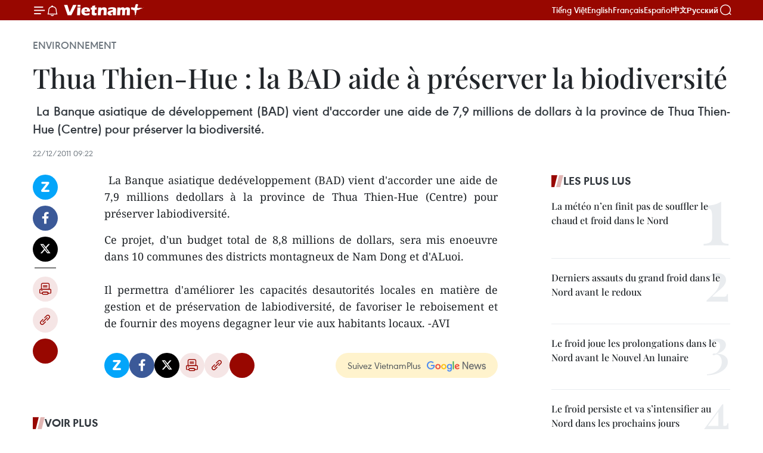

--- FILE ---
content_type: text/html;charset=utf-8
request_url: https://fr.vietnamplus.vn/thua-thien-hue-la-bad-aide-a-preserver-la-biodiversite-post30481.vnp
body_size: 20568
content:
<!DOCTYPE html> <html lang="fr" class="fr"> <head> <title>Thua Thien-Hue : la BAD aide à préserver la biodiversité | Vietnam+ (VietnamPlus)</title> <meta name="description" content=" La Banque asiatique dedéveloppement (BAD) vient d&#39;accorder une aide de 7,9 millions dedollars à la province de Thua Thien-Hue (Centre) pour préserver labiodiversité. "/> <meta name="keywords" content=""/> <meta name="news_keywords" content=""/> <meta http-equiv="Content-Type" content="text/html; charset=utf-8" /> <meta http-equiv="X-UA-Compatible" content="IE=edge"/> <meta http-equiv="refresh" content="1800" /> <meta name="revisit-after" content="1 days" /> <meta name="viewport" content="width=device-width, initial-scale=1"> <meta http-equiv="content-language" content="vi" /> <meta name="format-detection" content="telephone=no"/> <meta name="format-detection" content="address=no"/> <meta name="apple-mobile-web-app-capable" content="yes"> <meta name="apple-mobile-web-app-status-bar-style" content="black"> <meta name="apple-mobile-web-app-title" content="Vietnam+ (VietnamPlus)"/> <meta name="referrer" content="no-referrer-when-downgrade"/> <link rel="shortcut icon" href="https://media.vietnamplus.vn/assets/web/styles/img/favicon.ico" type="image/x-icon" /> <link rel="preconnect" href="https://media.vietnamplus.vn"/> <link rel="dns-prefetch" href="https://media.vietnamplus.vn"/> <link rel="preconnect" href="//www.google-analytics.com" /> <link rel="preconnect" href="//www.googletagmanager.com" /> <link rel="preconnect" href="//stc.za.zaloapp.com" /> <link rel="preconnect" href="//fonts.googleapis.com" /> <link rel="preconnect" href="//pagead2.googlesyndication.com"/> <link rel="preconnect" href="//tpc.googlesyndication.com"/> <link rel="preconnect" href="//securepubads.g.doubleclick.net"/> <link rel="preconnect" href="//accounts.google.com"/> <link rel="preconnect" href="//adservice.google.com"/> <link rel="preconnect" href="//adservice.google.com.vn"/> <link rel="preconnect" href="//www.googletagservices.com"/> <link rel="preconnect" href="//partner.googleadservices.com"/> <link rel="preconnect" href="//tpc.googlesyndication.com"/> <link rel="preconnect" href="//za.zdn.vn"/> <link rel="preconnect" href="//sp.zalo.me"/> <link rel="preconnect" href="//connect.facebook.net"/> <link rel="preconnect" href="//www.facebook.com"/> <link rel="dns-prefetch" href="//www.google-analytics.com" /> <link rel="dns-prefetch" href="//www.googletagmanager.com" /> <link rel="dns-prefetch" href="//stc.za.zaloapp.com" /> <link rel="dns-prefetch" href="//fonts.googleapis.com" /> <link rel="dns-prefetch" href="//pagead2.googlesyndication.com"/> <link rel="dns-prefetch" href="//tpc.googlesyndication.com"/> <link rel="dns-prefetch" href="//securepubads.g.doubleclick.net"/> <link rel="dns-prefetch" href="//accounts.google.com"/> <link rel="dns-prefetch" href="//adservice.google.com"/> <link rel="dns-prefetch" href="//adservice.google.com.vn"/> <link rel="dns-prefetch" href="//www.googletagservices.com"/> <link rel="dns-prefetch" href="//partner.googleadservices.com"/> <link rel="dns-prefetch" href="//tpc.googlesyndication.com"/> <link rel="dns-prefetch" href="//za.zdn.vn"/> <link rel="dns-prefetch" href="//sp.zalo.me"/> <link rel="dns-prefetch" href="//connect.facebook.net"/> <link rel="dns-prefetch" href="//www.facebook.com"/> <link rel="dns-prefetch" href="//graph.facebook.com"/> <link rel="dns-prefetch" href="//static.xx.fbcdn.net"/> <link rel="dns-prefetch" href="//staticxx.facebook.com"/> <script> var cmsConfig = { domainDesktop: 'https://fr.vietnamplus.vn', domainMobile: 'https://fr.vietnamplus.vn', domainApi: 'https://fr-api.vietnamplus.vn', domainStatic: 'https://media.vietnamplus.vn', domainLog: 'https://fr-log.vietnamplus.vn', googleAnalytics: 'G\-XG2Q9PW0XH', siteId: 0, pageType: 1, objectId: 30481, adsZone: 369, allowAds: true, adsLazy: true, antiAdblock: true, }; if (window.location.protocol !== 'https:' && window.location.hostname.indexOf('vietnamplus.vn') !== -1) { window.location = 'https://' + window.location.hostname + window.location.pathname + window.location.hash; } var USER_AGENT=window.navigator&&(window.navigator.userAgent||window.navigator.vendor)||window.opera||"",IS_MOBILE=/Android|webOS|iPhone|iPod|BlackBerry|Windows Phone|IEMobile|Mobile Safari|Opera Mini/i.test(USER_AGENT),IS_REDIRECT=!1;function setCookie(e,o,i){var n=new Date,i=(n.setTime(n.getTime()+24*i*60*60*1e3),"expires="+n.toUTCString());document.cookie=e+"="+o+"; "+i+";path=/;"}function getCookie(e){var o=document.cookie.indexOf(e+"="),i=o+e.length+1;return!o&&e!==document.cookie.substring(0,e.length)||-1===o?null:(-1===(e=document.cookie.indexOf(";",i))&&(e=document.cookie.length),unescape(document.cookie.substring(i,e)))}IS_MOBILE&&getCookie("isDesktop")&&(setCookie("isDesktop",1,-1),window.location=window.location.pathname.replace(".amp", ".vnp")+window.location.search,IS_REDIRECT=!0); </script> <script> if(USER_AGENT && USER_AGENT.indexOf("facebot") <= 0 && USER_AGENT.indexOf("facebookexternalhit") <= 0) { var query = ''; var hash = ''; if (window.location.search) query = window.location.search; if (window.location.hash) hash = window.location.hash; var canonicalUrl = 'https://fr.vietnamplus.vn/thua-thien-hue-la-bad-aide-a-preserver-la-biodiversite-post30481.vnp' + query + hash ; var curUrl = decodeURIComponent(window.location.href); if(!location.port && canonicalUrl.startsWith("http") && curUrl != canonicalUrl){ window.location.replace(canonicalUrl); } } </script> <meta property="fb:pages" content="120834779440" /> <meta property="fb:app_id" content="1960985707489919" /> <meta name="author" content="Vietnam+ (VietnamPlus)" /> <meta name="copyright" content="Copyright © 2026 by Vietnam+ (VietnamPlus)" /> <meta name="RATING" content="GENERAL" /> <meta name="GENERATOR" content="Vietnam+ (VietnamPlus)" /> <meta content="Vietnam+ (VietnamPlus)" itemprop="sourceOrganization" name="source"/> <meta content="news" itemprop="genre" name="medium"/> <meta name="robots" content="noarchive, max-image-preview:large, index, follow" /> <meta name="GOOGLEBOT" content="noarchive, max-image-preview:large, index, follow" /> <link rel="canonical" href="https://fr.vietnamplus.vn/thua-thien-hue-la-bad-aide-a-preserver-la-biodiversite-post30481.vnp" /> <meta property="og:site_name" content="Vietnam+ (VietnamPlus)"/> <meta property="og:rich_attachment" content="true"/> <meta property="og:type" content="article"/> <meta property="og:url" content="https://fr.vietnamplus.vn/thua-thien-hue-la-bad-aide-a-preserver-la-biodiversite-post30481.vnp"/> <meta property="og:image" content="https://mediafr.vietnamplus.vn/images/f7bdd265dc3b1373bc7e1f8305ab7b24e0281268babb9b66962bc2e3365ea22b7e5a3570aa1f0f9b0d9970cdfcd6ebf21b204ae31f4a1ab70c81be6eb23183f8/da.jpg.webp"/> <meta property="og:image:width" content="1200"/> <meta property="og:image:height" content="630"/> <meta property="og:title" content="Thua Thien-Hue : la BAD aide à préserver la biodiversité "/> <meta property="og:description" content=" La Banque asiatique dedéveloppement (BAD) vient d&#39;accorder une aide de 7,9 millions dedollars à la province de Thua Thien-Hue (Centre) pour préserver labiodiversité. "/> <meta name="twitter:card" value="summary"/> <meta name="twitter:url" content="https://fr.vietnamplus.vn/thua-thien-hue-la-bad-aide-a-preserver-la-biodiversite-post30481.vnp"/> <meta name="twitter:title" content="Thua Thien-Hue : la BAD aide à préserver la biodiversité "/> <meta name="twitter:description" content=" La Banque asiatique dedéveloppement (BAD) vient d&#39;accorder une aide de 7,9 millions dedollars à la province de Thua Thien-Hue (Centre) pour préserver labiodiversité. "/> <meta name="twitter:image" content="https://mediafr.vietnamplus.vn/images/f7bdd265dc3b1373bc7e1f8305ab7b24e0281268babb9b66962bc2e3365ea22b7e5a3570aa1f0f9b0d9970cdfcd6ebf21b204ae31f4a1ab70c81be6eb23183f8/da.jpg.webp"/> <meta name="twitter:site" content="@Vietnam+ (VietnamPlus)"/> <meta name="twitter:creator" content="@Vietnam+ (VietnamPlus)"/> <meta property="article:publisher" content="https://www.facebook.com/VietnamPlus" /> <meta property="article:tag" content=""/> <meta property="article:section" content="Environnement" /> <meta property="article:published_time" content="2011-12-22T16:22:20+07:00"/> <meta property="article:modified_time" content="2011-12-22T16:22:20+07:00"/> <script type="application/ld+json"> { "@context": "http://schema.org", "@type": "Organization", "name": "Vietnam+ (VietnamPlus)", "url": "https://fr.vietnamplus.vn", "logo": "https://media.vietnamplus.vn/assets/web/styles/img/logo.png", "foundingDate": "2008", "founders": [ { "@type": "Person", "name": "Thông tấn xã Việt Nam (TTXVN)" } ], "address": [ { "@type": "PostalAddress", "streetAddress": "Số 05 Lý Thường Kiệt - Hà Nội - Việt Nam", "addressLocality": "Hà Nội City", "addressRegion": "Northeast", "postalCode": "100000", "addressCountry": "VNM" } ], "contactPoint": [ { "@type": "ContactPoint", "telephone": "+84-243-941-1349", "contactType": "customer service" }, { "@type": "ContactPoint", "telephone": "+84-243-941-1348", "contactType": "customer service" } ], "sameAs": [ "https://www.facebook.com/VietnamPlus", "https://www.tiktok.com/@vietnamplus", "https://twitter.com/vietnamplus", "https://www.youtube.com/c/BaoVietnamPlus" ] } </script> <script type="application/ld+json"> { "@context" : "https://schema.org", "@type" : "WebSite", "name": "Vietnam+ (VietnamPlus)", "url": "https://fr.vietnamplus.vn", "alternateName" : "Báo điện tử VIETNAMPLUS, Cơ quan của Thông tấn xã Việt Nam (TTXVN)", "potentialAction": { "@type": "SearchAction", "target": { "@type": "EntryPoint", "urlTemplate": "https://fr.vietnamplus.vn/search/?q={search_term_string}" }, "query-input": "required name=search_term_string" } } </script> <script type="application/ld+json"> { "@context":"http://schema.org", "@type":"BreadcrumbList", "itemListElement":[ { "@type":"ListItem", "position":1, "item":{ "@id":"https://fr.vietnamplus.vn/environnement/", "name":"Environnement" } } ] } </script> <script type="application/ld+json"> { "@context": "http://schema.org", "@type": "NewsArticle", "mainEntityOfPage":{ "@type":"WebPage", "@id":"https://fr.vietnamplus.vn/thua-thien-hue-la-bad-aide-a-preserver-la-biodiversite-post30481.vnp" }, "headline": "Thua Thien-Hue : la BAD aide à préserver la biodiversité", "description": " La Banque asiatique dedéveloppement (BAD) vient d'accorder une aide de 7,9 millions dedollars à la province de Thua Thien-Hue (Centre) pour préserver labiodiversité.", "image": { "@type": "ImageObject", "url": "https://mediafr.vietnamplus.vn/images/f7bdd265dc3b1373bc7e1f8305ab7b24e0281268babb9b66962bc2e3365ea22b7e5a3570aa1f0f9b0d9970cdfcd6ebf21b204ae31f4a1ab70c81be6eb23183f8/da.jpg.webp", "width" : 1200, "height" : 675 }, "datePublished": "2011-12-22T16:22:20+07:00", "dateModified": "2011-12-22T16:22:20+07:00", "author": { "@type": "Person", "name": "" }, "publisher": { "@type": "Organization", "name": "Vietnam+ (VietnamPlus)", "logo": { "@type": "ImageObject", "url": "https://media.vietnamplus.vn/assets/web/styles/img/logo.png" } } } </script> <link rel="preload" href="https://media.vietnamplus.vn/assets/web/styles/css/main.min-1.0.15.css" as="style"> <link rel="preload" href="https://media.vietnamplus.vn/assets/web/js/main.min-1.0.33.js" as="script"> <link rel="preload" href="https://media.vietnamplus.vn/assets/web/js/detail.min-1.0.15.js" as="script"> <link rel="preload" href="https://common.mcms.one/assets/styles/css/vietnamplus-1.0.0.css" as="style"> <link rel="stylesheet" href="https://common.mcms.one/assets/styles/css/vietnamplus-1.0.0.css"> <link id="cms-style" rel="stylesheet" href="https://media.vietnamplus.vn/assets/web/styles/css/main.min-1.0.15.css"> <style>.infographic-page { overflow-x: hidden;
}</style> <script type="text/javascript"> var _metaOgUrl = 'https://fr.vietnamplus.vn/thua-thien-hue-la-bad-aide-a-preserver-la-biodiversite-post30481.vnp'; var page_title = document.title; var tracked_url = window.location.pathname + window.location.search + window.location.hash; var cate_path = 'environnement'; if (cate_path.length > 0) { tracked_url = "/" + cate_path + tracked_url; } </script> <script async="" src="https://www.googletagmanager.com/gtag/js?id=G-XG2Q9PW0XH"></script> <script> window.dataLayer = window.dataLayer || []; function gtag(){dataLayer.push(arguments);} gtag('js', new Date()); gtag('config', 'G-XG2Q9PW0XH', {page_path: tracked_url}); </script> <script>window.dataLayer = window.dataLayer || [];dataLayer.push({'pageCategory': '/environnement'});</script> <script> window.dataLayer = window.dataLayer || []; dataLayer.push({ 'event': 'Pageview', 'articleId': '30481', 'articleTitle': 'Thua Thien-Hue : la BAD aide à préserver la biodiversité ', 'articleCategory': 'Environnement', 'articleAlowAds': true, 'articleType': 'detail', 'articlePublishDate': '2011-12-22T16:22:20+07:00', 'articleThumbnail': 'https://mediafr.vietnamplus.vn/images/f7bdd265dc3b1373bc7e1f8305ab7b24e0281268babb9b66962bc2e3365ea22b7e5a3570aa1f0f9b0d9970cdfcd6ebf21b204ae31f4a1ab70c81be6eb23183f8/da.jpg.webp', 'articleShortUrl': 'https://fr.vietnamplus.vn/thua-thien-hue-la-bad-aide-a-preserver-la-biodiversite-post30481.vnp', 'articleFullUrl': 'https://fr.vietnamplus.vn/thua-thien-hue-la-bad-aide-a-preserver-la-biodiversite-post30481.vnp', }); </script> <script type='text/javascript'> gtag('event', 'article_page',{ 'articleId': '30481', 'articleTitle': 'Thua Thien-Hue : la BAD aide à préserver la biodiversité ', 'articleCategory': 'Environnement', 'articleAlowAds': true, 'articleType': 'detail', 'articlePublishDate': '2011-12-22T16:22:20+07:00', 'articleThumbnail': 'https://mediafr.vietnamplus.vn/images/f7bdd265dc3b1373bc7e1f8305ab7b24e0281268babb9b66962bc2e3365ea22b7e5a3570aa1f0f9b0d9970cdfcd6ebf21b204ae31f4a1ab70c81be6eb23183f8/da.jpg.webp', 'articleShortUrl': 'https://fr.vietnamplus.vn/thua-thien-hue-la-bad-aide-a-preserver-la-biodiversite-post30481.vnp', 'articleFullUrl': 'https://fr.vietnamplus.vn/thua-thien-hue-la-bad-aide-a-preserver-la-biodiversite-post30481.vnp', }); </script> <script>(function(w,d,s,l,i){w[l]=w[l]||[];w[l].push({'gtm.start': new Date().getTime(),event:'gtm.js'});var f=d.getElementsByTagName(s)[0], j=d.createElement(s),dl=l!='dataLayer'?'&l='+l:'';j.async=true;j.src= 'https://www.googletagmanager.com/gtm.js?id='+i+dl;f.parentNode.insertBefore(j,f); })(window,document,'script','dataLayer','GTM-5WM58F3N');</script> <script type="text/javascript"> !function(){"use strict";function e(e){var t=!(arguments.length>1&&void 0!==arguments[1])||arguments[1],c=document.createElement("script");c.src=e,t?c.type="module":(c.async=!0,c.type="text/javascript",c.setAttribute("nomodule",""));var n=document.getElementsByTagName("script")[0];n.parentNode.insertBefore(c,n)}!function(t,c){!function(t,c,n){var a,o,r;n.accountId=c,null!==(a=t.marfeel)&&void 0!==a||(t.marfeel={}),null!==(o=(r=t.marfeel).cmd)&&void 0!==o||(r.cmd=[]),t.marfeel.config=n;var i="https://sdk.mrf.io/statics";e("".concat(i,"/marfeel-sdk.js?id=").concat(c),!0),e("".concat(i,"/marfeel-sdk.es5.js?id=").concat(c),!1)}(t,c,arguments.length>2&&void 0!==arguments[2]?arguments[2]:{})}(window,2272,{} )}(); </script> <script async src="https://sp.zalo.me/plugins/sdk.js"></script> </head> <body class="detail-page"> <div id="sdaWeb_SdaMasthead" class="rennab rennab-top" data-platform="1" data-position="Web_SdaMasthead"> </div> <header class=" site-header"> <div class="sticky"> <div class="container"> <i class="ic-menu"></i> <i class="ic-bell"></i> <div id="header-news" class="pick-news hidden" data-source="header-latest-news"></div> <a class="small-logo" href="/" title="Vietnam+ (VietnamPlus)">Vietnam+ (VietnamPlus)</a> <ul class="menu"> <li> <a href="https://www.vietnamplus.vn" title="Tiếng Việt" target="_blank">Tiếng Việt</a> </li> <li> <a href="https://en.vietnamplus.vn" title="English" target="_blank" rel="nofollow">English</a> </li> <li> <a href="https://fr.vietnamplus.vn" title="Français" target="_blank" rel="nofollow">Français</a> </li> <li> <a href="https://es.vietnamplus.vn" title="Español" target="_blank" rel="nofollow">Español</a> </li> <li> <a href="https://zh.vietnamplus.vn" title="中文" target="_blank" rel="nofollow">中文</a> </li> <li> <a href="https://ru.vietnamplus.vn" title="Русский" target="_blank" rel="nofollow">Русский</a> </li> </ul> <div class="search-wrapper"> <i class="ic-search"></i> <input type="text" class="search txtsearch" placeholder="Mot clé"> </div> </div> </div> </header> <div class="site-body"> <div id="sdaWeb_SdaBackground" class="rennab " data-platform="1" data-position="Web_SdaBackground"> </div> <div class="container"> <div class="breadcrumb breadcrumb-detail"> <h2 class="main"> <a href="https://fr.vietnamplus.vn/environnement/" title="Environnement" class="active">Environnement</a> </h2> </div> <div id="sdaWeb_SdaTop" class="rennab " data-platform="1" data-position="Web_SdaTop"> </div> <div class="article"> <h1 class="article__title cms-title "> Thua Thien-Hue : la BAD aide à préserver la biodiversité </h1> <div class="article__sapo cms-desc"> <div align="justify">&nbsp;La Banque asiatique de développement (BAD) vient d'accorder une aide de 7,9 millions de dollars à la province de Thua Thien-Hue (Centre) pour préserver la biodiversité. <br> </div> <p> </p> </div> <div id="sdaWeb_SdaArticleAfterSapo" class="rennab " data-platform="1" data-position="Web_SdaArticleAfterSapo"> </div> <div class="article__meta"> <time class="time" datetime="2011-12-22T16:22:20+07:00" data-time="1324545740" data-friendly="false">jeudi 22 décembre 2011 16:22</time> <meta class="cms-date" itemprop="datePublished" content="2011-12-22T16:22:20+07:00"> </div> <div class="col"> <div class="main-col content-col"> <div class="article__body zce-content-body cms-body" itemprop="articleBody"> <div class="social-pin sticky article__social"> <a href="javascript:void(0);" class="zl zalo-share-button" title="Zalo" data-href="https://fr.vietnamplus.vn/thua-thien-hue-la-bad-aide-a-preserver-la-biodiversite-post30481.vnp" data-oaid="4486284411240520426" data-layout="1" data-color="blue" data-customize="true">Zalo</a> <a href="javascript:void(0);" class="item fb" data-href="https://fr.vietnamplus.vn/thua-thien-hue-la-bad-aide-a-preserver-la-biodiversite-post30481.vnp" data-rel="facebook" title="Facebook">Facebook</a> <a href="javascript:void(0);" class="item tw" data-href="https://fr.vietnamplus.vn/thua-thien-hue-la-bad-aide-a-preserver-la-biodiversite-post30481.vnp" data-rel="twitter" title="Twitter">Twitter</a> <a href="javascript:void(0);" class="bookmark sendbookmark hidden" onclick="ME.sendBookmark(this, 30481);" data-id="30481" title="marque-pages">marque-pages</a> <a href="javascript:void(0);" class="print sendprint" title="Print" data-href="/print-30481.html">Impression</a> <a href="javascript:void(0);" class="item link" data-href="https://fr.vietnamplus.vn/thua-thien-hue-la-bad-aide-a-preserver-la-biodiversite-post30481.vnp" data-rel="copy" title="Copy link">Copy link</a> <div id='shortenlink-container'></div> </div> <div align="justify"> &nbsp;La Banque asiatique dedéveloppement (BAD) vient d'accorder une aide de 7,9 millions dedollars à la province de Thua Thien-Hue (Centre) pour préserver labiodiversité. <br>
</div>
<p align="justify">Ce projet, d'un budget total de 8,8 millions de dollars, sera mis enoeuvre dans 10 communes des districts montagneux de Nam Dong et d'ALuoi. <br><br> Il permettra d'améliorer les capacités desautorités locales en matière de gestion et de préservation de labiodiversité, de favoriser le reboisement et de fournir des moyens degagner leur vie aux habitants locaux. -AVI</p> <div id="sdaWeb_SdaArticleAfterBody" class="rennab " data-platform="1" data-position="Web_SdaArticleAfterBody"> </div> </div> <div id="sdaWeb_SdaArticleAfterTag" class="rennab " data-platform="1" data-position="Web_SdaArticleAfterTag"> </div> <div class="wrap-social"> <div class="social-pin article__social"> <a href="javascript:void(0);" class="zl zalo-share-button" title="Zalo" data-href="https://fr.vietnamplus.vn/thua-thien-hue-la-bad-aide-a-preserver-la-biodiversite-post30481.vnp" data-oaid="4486284411240520426" data-layout="1" data-color="blue" data-customize="true">Zalo</a> <a href="javascript:void(0);" class="item fb" data-href="https://fr.vietnamplus.vn/thua-thien-hue-la-bad-aide-a-preserver-la-biodiversite-post30481.vnp" data-rel="facebook" title="Facebook">Facebook</a> <a href="javascript:void(0);" class="item tw" data-href="https://fr.vietnamplus.vn/thua-thien-hue-la-bad-aide-a-preserver-la-biodiversite-post30481.vnp" data-rel="twitter" title="Twitter">Twitter</a> <a href="javascript:void(0);" class="bookmark sendbookmark hidden" onclick="ME.sendBookmark(this, 30481);" data-id="30481" title="marque-pages">marque-pages</a> <a href="javascript:void(0);" class="print sendprint" title="Print" data-href="/print-30481.html">Impression</a> <a href="javascript:void(0);" class="item link" data-href="https://fr.vietnamplus.vn/thua-thien-hue-la-bad-aide-a-preserver-la-biodiversite-post30481.vnp" data-rel="copy" title="Copy link">Copy link</a> <div id='shortenlink-container'></div> </div> <a href="https://news.google.com/publications/CAAqBwgKMN-18wowlLWFAw?hl=vi&gl=VN&ceid=VN%3Avi" class="google-news" target="_blank" title="Google News">Suivez VietnamPlus</a> </div> <div id="sdaWeb_SdaArticleAfterBody1" class="rennab " data-platform="1" data-position="Web_SdaArticleAfterBody1"> </div> <div id="sdaWeb_SdaArticleAfterBody2" class="rennab " data-platform="1" data-position="Web_SdaArticleAfterBody2"> </div> <div class="timeline secondary"> <h3 class="box-heading"> <a href="https://fr.vietnamplus.vn/environnement/" title="Environnement" class="title"> Voir plus </a> </h3> <div class="box-content content-list" data-source="recommendation-369"> <article class="story" data-id="258125"> <figure class="story__thumb"> <a class="cms-link" href="https://fr.vietnamplus.vn/le-froid-sera-de-la-partie-pour-larrivee-du-nouvel-an-lunaire-post258125.vnp" title="Le froid sera de la partie pour l’arrivée du Nouvel An lunaire"> <img class="lazyload" src="[data-uri]" data-src="https://mediafr.vietnamplus.vn/images/44f872b41ffffe837e595148a04b9807d44e9393ff05f09d76ded8c3fe0954bbe9b82e36d3d66383e0af80fc87a43b1d/vtc.jpg.webp" data-srcset="https://mediafr.vietnamplus.vn/images/44f872b41ffffe837e595148a04b9807d44e9393ff05f09d76ded8c3fe0954bbe9b82e36d3d66383e0af80fc87a43b1d/vtc.jpg.webp 1x, https://mediafr.vietnamplus.vn/images/5d0deb09e2c673469c8d47bdf1f528e4d44e9393ff05f09d76ded8c3fe0954bbe9b82e36d3d66383e0af80fc87a43b1d/vtc.jpg.webp 2x" alt="Dans le Nord, il faudra s’habiller chaudement pour fêter l’arrivée du Nouvel An lunaire. Photo : VTC"> <noscript><img src="https://mediafr.vietnamplus.vn/images/44f872b41ffffe837e595148a04b9807d44e9393ff05f09d76ded8c3fe0954bbe9b82e36d3d66383e0af80fc87a43b1d/vtc.jpg.webp" srcset="https://mediafr.vietnamplus.vn/images/44f872b41ffffe837e595148a04b9807d44e9393ff05f09d76ded8c3fe0954bbe9b82e36d3d66383e0af80fc87a43b1d/vtc.jpg.webp 1x, https://mediafr.vietnamplus.vn/images/5d0deb09e2c673469c8d47bdf1f528e4d44e9393ff05f09d76ded8c3fe0954bbe9b82e36d3d66383e0af80fc87a43b1d/vtc.jpg.webp 2x" alt="Dans le Nord, il faudra s’habiller chaudement pour fêter l’arrivée du Nouvel An lunaire. Photo : VTC" class="image-fallback"></noscript> </a> </figure> <h2 class="story__heading" data-tracking="258125"> <a class=" cms-link" href="https://fr.vietnamplus.vn/le-froid-sera-de-la-partie-pour-larrivee-du-nouvel-an-lunaire-post258125.vnp" title="Le froid sera de la partie pour l’arrivée du Nouvel An lunaire"> Le froid sera de la partie pour l’arrivée du Nouvel An lunaire </a> </h2> <time class="time" datetime="2026-01-29T10:45:00+07:00" data-time="1769658300"> 29/01/2026 10:45 </time> <div class="story__summary story__shorten"> <p>Les météorologues indiquent que l’activité de l’air froid cette saison devrait être moins forte que la moyenne à long terme, mais de courtes périodes de grand froid pourraient tout de même survenir dans le Nord et le Centre-Nord du pays, accompagnées possiblement de gel et de verglas en haute montagne.</p> </div> </article> <article class="story" data-id="258100"> <figure class="story__thumb"> <a class="cms-link" href="https://fr.vietnamplus.vn/la-resolution-n70-nqtw-ouvre-la-voie-a-khanh-hoa-pour-devenir-un-pole-des-energies-renouvelables-post258100.vnp" title="La Résolution n°70-NQ/TW ouvre la voie à Khánh Hòa pour devenir un pôle des énergies renouvelables"> <img class="lazyload" src="[data-uri]" data-src="https://mediafr.vietnamplus.vn/images/99744cc23496dda1191ab041b5e718397776e6be8347ec51ff7c52ea6bc22821eeca08b343f78703481532da8697e3f0/1-378.jpg.webp" data-srcset="https://mediafr.vietnamplus.vn/images/99744cc23496dda1191ab041b5e718397776e6be8347ec51ff7c52ea6bc22821eeca08b343f78703481532da8697e3f0/1-378.jpg.webp 1x, https://mediafr.vietnamplus.vn/images/b45f905f8a1d998e7735114b0aa991f07776e6be8347ec51ff7c52ea6bc22821eeca08b343f78703481532da8697e3f0/1-378.jpg.webp 2x" alt="La zone du hameau de Vĩnh Trường (commune de Phước Dinh, province de Khánh Hòa) est située dans le périmètre de planification du projet de centrale nucléaire de Ninh Thuận 1. Photo : VNA."> <noscript><img src="https://mediafr.vietnamplus.vn/images/99744cc23496dda1191ab041b5e718397776e6be8347ec51ff7c52ea6bc22821eeca08b343f78703481532da8697e3f0/1-378.jpg.webp" srcset="https://mediafr.vietnamplus.vn/images/99744cc23496dda1191ab041b5e718397776e6be8347ec51ff7c52ea6bc22821eeca08b343f78703481532da8697e3f0/1-378.jpg.webp 1x, https://mediafr.vietnamplus.vn/images/b45f905f8a1d998e7735114b0aa991f07776e6be8347ec51ff7c52ea6bc22821eeca08b343f78703481532da8697e3f0/1-378.jpg.webp 2x" alt="La zone du hameau de Vĩnh Trường (commune de Phước Dinh, province de Khánh Hòa) est située dans le périmètre de planification du projet de centrale nucléaire de Ninh Thuận 1. Photo : VNA." class="image-fallback"></noscript> </a> </figure> <h2 class="story__heading" data-tracking="258100"> <a class=" cms-link" href="https://fr.vietnamplus.vn/la-resolution-n70-nqtw-ouvre-la-voie-a-khanh-hoa-pour-devenir-un-pole-des-energies-renouvelables-post258100.vnp" title="La Résolution n°70-NQ/TW ouvre la voie à Khánh Hòa pour devenir un pôle des énergies renouvelables"> La Résolution n°70-NQ/TW ouvre la voie à Khánh Hòa pour devenir un pôle des énergies renouvelables </a> </h2> <time class="time" datetime="2026-01-29T08:00:24+07:00" data-time="1769648424"> 29/01/2026 08:00 </time> <div class="story__summary story__shorten"> <p>Pour la province de Khanh Hoa, La Résolution n°70-NQ/TW représente une véritable « opportunité en or » pour valoriser ses atouts naturels et ambitionner de devenir un centre des énergies renouvelables du Vietnam.</p> </div> </article> <article class="story" data-id="257938"> <figure class="story__thumb"> <a class="cms-link" href="https://fr.vietnamplus.vn/le-froid-joue-les-prolongations-dans-le-nord-avant-le-nouvel-an-lunaire-post257938.vnp" title="Le froid joue les prolongations dans le Nord avant le Nouvel An lunaire"> <img class="lazyload" src="[data-uri]" data-src="https://mediafr.vietnamplus.vn/images/44f872b41ffffe837e595148a04b9807561c4b7720fc7fd58ccb97fbc05e7b25ebdf20ce721f85c31e4aeef6cb6255202264a06b58999e2652a114591727443e/fleurs-de-pecher-tet.jpg.webp" data-srcset="https://mediafr.vietnamplus.vn/images/44f872b41ffffe837e595148a04b9807561c4b7720fc7fd58ccb97fbc05e7b25ebdf20ce721f85c31e4aeef6cb6255202264a06b58999e2652a114591727443e/fleurs-de-pecher-tet.jpg.webp 1x, https://mediafr.vietnamplus.vn/images/5d0deb09e2c673469c8d47bdf1f528e4561c4b7720fc7fd58ccb97fbc05e7b25ebdf20ce721f85c31e4aeef6cb6255202264a06b58999e2652a114591727443e/fleurs-de-pecher-tet.jpg.webp 2x" alt="Une série de vagues de froid devrait toucher le Nord et le Centre-Nord d&#39;ici aux vacances du Nouvel An lunaire (du 14 au 22 février). Photo : VietnamPlus"> <noscript><img src="https://mediafr.vietnamplus.vn/images/44f872b41ffffe837e595148a04b9807561c4b7720fc7fd58ccb97fbc05e7b25ebdf20ce721f85c31e4aeef6cb6255202264a06b58999e2652a114591727443e/fleurs-de-pecher-tet.jpg.webp" srcset="https://mediafr.vietnamplus.vn/images/44f872b41ffffe837e595148a04b9807561c4b7720fc7fd58ccb97fbc05e7b25ebdf20ce721f85c31e4aeef6cb6255202264a06b58999e2652a114591727443e/fleurs-de-pecher-tet.jpg.webp 1x, https://mediafr.vietnamplus.vn/images/5d0deb09e2c673469c8d47bdf1f528e4561c4b7720fc7fd58ccb97fbc05e7b25ebdf20ce721f85c31e4aeef6cb6255202264a06b58999e2652a114591727443e/fleurs-de-pecher-tet.jpg.webp 2x" alt="Une série de vagues de froid devrait toucher le Nord et le Centre-Nord d&#39;ici aux vacances du Nouvel An lunaire (du 14 au 22 février). Photo : VietnamPlus" class="image-fallback"></noscript> </a> </figure> <h2 class="story__heading" data-tracking="257938"> <a class=" cms-link" href="https://fr.vietnamplus.vn/le-froid-joue-les-prolongations-dans-le-nord-avant-le-nouvel-an-lunaire-post257938.vnp" title="Le froid joue les prolongations dans le Nord avant le Nouvel An lunaire"> Le froid joue les prolongations dans le Nord avant le Nouvel An lunaire </a> </h2> <time class="time" datetime="2026-01-26T08:30:00+07:00" data-time="1769391000"> 26/01/2026 08:30 </time> <div class="story__summary story__shorten"> <p>Les vagues de froid sont généralement d’intensité faible à modérée, apporteront de faibles pluies, de la bruine et des nuits plus froides, les zones montagneuses étant exposées à un risque de froid intense, rendant potentiellement les fêtes de fin d’année plus froides que ces dernières années.</p> </div> </article> <article class="story" data-id="257824"> <figure class="story__thumb"> <a class="cms-link" href="https://fr.vietnamplus.vn/le-gaz-naturel-un-atout-majeur-pour-atteindre-la-neutralite-carbone-a-lhorizon-2050-post257824.vnp" title="Le gaz naturel, un atout majeur pour atteindre la neutralité carbone à l’horizon 2050"> <img class="lazyload" src="[data-uri]" data-src="https://mediafr.vietnamplus.vn/images/99744cc23496dda1191ab041b5e7183969aeb92eeeeb300068f72f5d1d715c6f4ad60dee2dfe13ae10bf9a05da797354/1-4056.jpg.webp" data-srcset="https://mediafr.vietnamplus.vn/images/99744cc23496dda1191ab041b5e7183969aeb92eeeeb300068f72f5d1d715c6f4ad60dee2dfe13ae10bf9a05da797354/1-4056.jpg.webp 1x, https://mediafr.vietnamplus.vn/images/b45f905f8a1d998e7735114b0aa991f069aeb92eeeeb300068f72f5d1d715c6f4ad60dee2dfe13ae10bf9a05da797354/1-4056.jpg.webp 2x" alt="Panorama de l&#39;atelier. Photo / VNA"> <noscript><img src="https://mediafr.vietnamplus.vn/images/99744cc23496dda1191ab041b5e7183969aeb92eeeeb300068f72f5d1d715c6f4ad60dee2dfe13ae10bf9a05da797354/1-4056.jpg.webp" srcset="https://mediafr.vietnamplus.vn/images/99744cc23496dda1191ab041b5e7183969aeb92eeeeb300068f72f5d1d715c6f4ad60dee2dfe13ae10bf9a05da797354/1-4056.jpg.webp 1x, https://mediafr.vietnamplus.vn/images/b45f905f8a1d998e7735114b0aa991f069aeb92eeeeb300068f72f5d1d715c6f4ad60dee2dfe13ae10bf9a05da797354/1-4056.jpg.webp 2x" alt="Panorama de l&#39;atelier. Photo / VNA" class="image-fallback"></noscript> </a> </figure> <h2 class="story__heading" data-tracking="257824"> <a class=" cms-link" href="https://fr.vietnamplus.vn/le-gaz-naturel-un-atout-majeur-pour-atteindre-la-neutralite-carbone-a-lhorizon-2050-post257824.vnp" title="Le gaz naturel, un atout majeur pour atteindre la neutralité carbone à l’horizon 2050"> Le gaz naturel, un atout majeur pour atteindre la neutralité carbone à l’horizon 2050 </a> </h2> <time class="time" datetime="2026-01-22T16:57:28+07:00" data-time="1769075848"> 22/01/2026 16:57 </time> <div class="story__summary story__shorten"> <p>Face à la hausse rapide de la demande énergétique et aux impacts croissants du changement climatique, le Vietnam mise sur le gaz naturel comme levier central de la transition énergétique, conciliant sécurité d’approvisionnement, compétitivité économique et neutralité carbone d’ici 2050.</p> </div> </article> <article class="story" data-id="257818"> <figure class="story__thumb"> <a class="cms-link" href="https://fr.vietnamplus.vn/le-vietnam-met-en-place-une-bourse-nationale-du-carbone-post257818.vnp" title="Le Vietnam met en place une bourse nationale du carbone"> <img class="lazyload" src="[data-uri]" data-src="https://mediafr.vietnamplus.vn/images/44f872b41ffffe837e595148a04b9807f996fcd4d0a7ebc43dd250463b42ee6b4831f951f3e2f9ae8fb0fb5b0504d5cb2878141424da50d509f89e93871a987145ecce224412c4719ebd1663feaf5803/marche-du-carbone-vneconomyvn.jpg.webp" data-srcset="https://mediafr.vietnamplus.vn/images/44f872b41ffffe837e595148a04b9807f996fcd4d0a7ebc43dd250463b42ee6b4831f951f3e2f9ae8fb0fb5b0504d5cb2878141424da50d509f89e93871a987145ecce224412c4719ebd1663feaf5803/marche-du-carbone-vneconomyvn.jpg.webp 1x, https://mediafr.vietnamplus.vn/images/5d0deb09e2c673469c8d47bdf1f528e4f996fcd4d0a7ebc43dd250463b42ee6b4831f951f3e2f9ae8fb0fb5b0504d5cb2878141424da50d509f89e93871a987145ecce224412c4719ebd1663feaf5803/marche-du-carbone-vneconomyvn.jpg.webp 2x" alt="Le Vietnam va exploiter son marché de crédits carbone à titre expérimental sans aucune vente à l&#39;étranger ainsi que la réglementation sur les échanges de crédits avec les marchés régional et mondial. Photo: vneconomy.vn"> <noscript><img src="https://mediafr.vietnamplus.vn/images/44f872b41ffffe837e595148a04b9807f996fcd4d0a7ebc43dd250463b42ee6b4831f951f3e2f9ae8fb0fb5b0504d5cb2878141424da50d509f89e93871a987145ecce224412c4719ebd1663feaf5803/marche-du-carbone-vneconomyvn.jpg.webp" srcset="https://mediafr.vietnamplus.vn/images/44f872b41ffffe837e595148a04b9807f996fcd4d0a7ebc43dd250463b42ee6b4831f951f3e2f9ae8fb0fb5b0504d5cb2878141424da50d509f89e93871a987145ecce224412c4719ebd1663feaf5803/marche-du-carbone-vneconomyvn.jpg.webp 1x, https://mediafr.vietnamplus.vn/images/5d0deb09e2c673469c8d47bdf1f528e4f996fcd4d0a7ebc43dd250463b42ee6b4831f951f3e2f9ae8fb0fb5b0504d5cb2878141424da50d509f89e93871a987145ecce224412c4719ebd1663feaf5803/marche-du-carbone-vneconomyvn.jpg.webp 2x" alt="Le Vietnam va exploiter son marché de crédits carbone à titre expérimental sans aucune vente à l&#39;étranger ainsi que la réglementation sur les échanges de crédits avec les marchés régional et mondial. Photo: vneconomy.vn" class="image-fallback"></noscript> </a> </figure> <h2 class="story__heading" data-tracking="257818"> <a class=" cms-link" href="https://fr.vietnamplus.vn/le-vietnam-met-en-place-une-bourse-nationale-du-carbone-post257818.vnp" title="Le Vietnam met en place une bourse nationale du carbone"> Le Vietnam met en place une bourse nationale du carbone </a> </h2> <time class="time" datetime="2026-01-22T16:00:00+07:00" data-time="1769072400"> 22/01/2026 16:00 </time> <div class="story__summary story__shorten"> <p>Le décret n°29/2026/ND-CP, daté du 19 janvier 2026, réglemente les activités liées à la plateforme nationale d’échange de quotas d’émission de carbone, telles que l’enregistrement, le codage national, le transfert de propriété, la conservation, la négociation et le règlement des quotas d’émission de gaz à effet de serre (GES) et des crédits carbone éligibles.</p> </div> </article> <div id="sdaWeb_SdaNative1" class="rennab " data-platform="1" data-position="Web_SdaNative1"> </div> <article class="story" data-id="257806"> <figure class="story__thumb"> <a class="cms-link" href="https://fr.vietnamplus.vn/14e-congres-nationaldu-parti-un-nouveau-socle-pour-des-moteurs-de-croissance-verte-post257806.vnp" title="14e Congrès nationaldu Parti : Un nouveau socle pour des moteurs de croissance verte"> <img class="lazyload" src="[data-uri]" data-src="https://mediafr.vietnamplus.vn/images/99744cc23496dda1191ab041b5e718397cea1a02364bce0338a97dbcf6aacdccc1e3926a2ba299c6bbe6ecee63638277/1-861.jpg.webp" data-srcset="https://mediafr.vietnamplus.vn/images/99744cc23496dda1191ab041b5e718397cea1a02364bce0338a97dbcf6aacdccc1e3926a2ba299c6bbe6ecee63638277/1-861.jpg.webp 1x, https://mediafr.vietnamplus.vn/images/b45f905f8a1d998e7735114b0aa991f07cea1a02364bce0338a97dbcf6aacdccc1e3926a2ba299c6bbe6ecee63638277/1-861.jpg.webp 2x" alt="Des politiques de rupture, mises en œuvre avec célérité, nourrissent de fortes attentes de la population quant à une amélioration de la qualité de vie. Photo : VNA"> <noscript><img src="https://mediafr.vietnamplus.vn/images/99744cc23496dda1191ab041b5e718397cea1a02364bce0338a97dbcf6aacdccc1e3926a2ba299c6bbe6ecee63638277/1-861.jpg.webp" srcset="https://mediafr.vietnamplus.vn/images/99744cc23496dda1191ab041b5e718397cea1a02364bce0338a97dbcf6aacdccc1e3926a2ba299c6bbe6ecee63638277/1-861.jpg.webp 1x, https://mediafr.vietnamplus.vn/images/b45f905f8a1d998e7735114b0aa991f07cea1a02364bce0338a97dbcf6aacdccc1e3926a2ba299c6bbe6ecee63638277/1-861.jpg.webp 2x" alt="Des politiques de rupture, mises en œuvre avec célérité, nourrissent de fortes attentes de la population quant à une amélioration de la qualité de vie. Photo : VNA" class="image-fallback"></noscript> </a> </figure> <h2 class="story__heading" data-tracking="257806"> <a class=" cms-link" href="https://fr.vietnamplus.vn/14e-congres-nationaldu-parti-un-nouveau-socle-pour-des-moteurs-de-croissance-verte-post257806.vnp" title="14e Congrès nationaldu Parti : Un nouveau socle pour des moteurs de croissance verte"> 14e Congrès nationaldu Parti : Un nouveau socle pour des moteurs de croissance verte </a> </h2> <time class="time" datetime="2026-01-22T14:58:06+07:00" data-time="1769068686"> 22/01/2026 14:58 </time> <div class="story__summary story__shorten"> <p>La période 2021-2025 marque un tournant majeur pour le secteur de l’agriculture et de l’environnement, la restructuration ne se limitant plus à des ajustements techniques de la production, mais s’inscrivant dans une refonte globale de la pensée du développement.</p> </div> </article> <article class="story" data-id="257803"> <figure class="story__thumb"> <a class="cms-link" href="https://fr.vietnamplus.vn/derniers-assauts-du-grand-froid-dans-le-nord-avant-le-redoux-post257803.vnp" title="Derniers assauts du grand froid dans le Nord avant le redoux"> <img class="lazyload" src="[data-uri]" data-src="https://mediafr.vietnamplus.vn/images/44f872b41ffffe837e595148a04b9807f996fcd4d0a7ebc43dd250463b42ee6b1e41a83a6250a21742e28b67e15141f1eebc0b402d020c64ae153eb4a8bd6e30/giaoducthoidaivn.jpg.webp" data-srcset="https://mediafr.vietnamplus.vn/images/44f872b41ffffe837e595148a04b9807f996fcd4d0a7ebc43dd250463b42ee6b1e41a83a6250a21742e28b67e15141f1eebc0b402d020c64ae153eb4a8bd6e30/giaoducthoidaivn.jpg.webp 1x, https://mediafr.vietnamplus.vn/images/5d0deb09e2c673469c8d47bdf1f528e4f996fcd4d0a7ebc43dd250463b42ee6b1e41a83a6250a21742e28b67e15141f1eebc0b402d020c64ae153eb4a8bd6e30/giaoducthoidaivn.jpg.webp 2x" alt="Le froid joue les prolongations et nous allons grelotter jusqu’à la fin de la semaine. Photo: giaoducthoidai.vn"> <noscript><img src="https://mediafr.vietnamplus.vn/images/44f872b41ffffe837e595148a04b9807f996fcd4d0a7ebc43dd250463b42ee6b1e41a83a6250a21742e28b67e15141f1eebc0b402d020c64ae153eb4a8bd6e30/giaoducthoidaivn.jpg.webp" srcset="https://mediafr.vietnamplus.vn/images/44f872b41ffffe837e595148a04b9807f996fcd4d0a7ebc43dd250463b42ee6b1e41a83a6250a21742e28b67e15141f1eebc0b402d020c64ae153eb4a8bd6e30/giaoducthoidaivn.jpg.webp 1x, https://mediafr.vietnamplus.vn/images/5d0deb09e2c673469c8d47bdf1f528e4f996fcd4d0a7ebc43dd250463b42ee6b1e41a83a6250a21742e28b67e15141f1eebc0b402d020c64ae153eb4a8bd6e30/giaoducthoidaivn.jpg.webp 2x" alt="Le froid joue les prolongations et nous allons grelotter jusqu’à la fin de la semaine. Photo: giaoducthoidai.vn" class="image-fallback"></noscript> </a> </figure> <h2 class="story__heading" data-tracking="257803"> <a class=" cms-link" href="https://fr.vietnamplus.vn/derniers-assauts-du-grand-froid-dans-le-nord-avant-le-redoux-post257803.vnp" title="Derniers assauts du grand froid dans le Nord avant le redoux"> Derniers assauts du grand froid dans le Nord avant le redoux </a> </h2> <time class="time" datetime="2026-01-22T14:00:00+07:00" data-time="1769065200"> 22/01/2026 14:00 </time> <div class="story__summary story__shorten"> <p>Le Nord du Vietnam connaît sa vague de froid la plus intense depuis le début de l’hiver, avec des températures minimales atteignant 0,2 °C, mais un lent redoux devrait se mettre en place à partir du 24 janvier.</p> </div> </article> <article class="story" data-id="257752"> <figure class="story__thumb"> <a class="cms-link" href="https://fr.vietnamplus.vn/les-temperatures-vont-continuer-a-chuter-dans-le-nord-post257752.vnp" title="Les températures vont continuer à chuter dans le Nord"> <img class="lazyload" src="[data-uri]" data-src="https://mediafr.vietnamplus.vn/images/44f872b41ffffe837e595148a04b980744f0fdf55541b121348d357ed75be8837ff1a0d0b8bffa30f81ebda3139bdf3cbc641214598d56ebf6ac7b349144c1fa/dan-tri.jpg.webp" data-srcset="https://mediafr.vietnamplus.vn/images/44f872b41ffffe837e595148a04b980744f0fdf55541b121348d357ed75be8837ff1a0d0b8bffa30f81ebda3139bdf3cbc641214598d56ebf6ac7b349144c1fa/dan-tri.jpg.webp 1x, https://mediafr.vietnamplus.vn/images/5d0deb09e2c673469c8d47bdf1f528e444f0fdf55541b121348d357ed75be8837ff1a0d0b8bffa30f81ebda3139bdf3cbc641214598d56ebf6ac7b349144c1fa/dan-tri.jpg.webp 2x" alt="Une vague de froid apporte un froid intense au Nord du Vietnam. Photo: Dân tri"> <noscript><img src="https://mediafr.vietnamplus.vn/images/44f872b41ffffe837e595148a04b980744f0fdf55541b121348d357ed75be8837ff1a0d0b8bffa30f81ebda3139bdf3cbc641214598d56ebf6ac7b349144c1fa/dan-tri.jpg.webp" srcset="https://mediafr.vietnamplus.vn/images/44f872b41ffffe837e595148a04b980744f0fdf55541b121348d357ed75be8837ff1a0d0b8bffa30f81ebda3139bdf3cbc641214598d56ebf6ac7b349144c1fa/dan-tri.jpg.webp 1x, https://mediafr.vietnamplus.vn/images/5d0deb09e2c673469c8d47bdf1f528e444f0fdf55541b121348d357ed75be8837ff1a0d0b8bffa30f81ebda3139bdf3cbc641214598d56ebf6ac7b349144c1fa/dan-tri.jpg.webp 2x" alt="Une vague de froid apporte un froid intense au Nord du Vietnam. Photo: Dân tri" class="image-fallback"></noscript> </a> </figure> <h2 class="story__heading" data-tracking="257752"> <a class=" cms-link" href="https://fr.vietnamplus.vn/les-temperatures-vont-continuer-a-chuter-dans-le-nord-post257752.vnp" title="Les températures vont continuer à chuter dans le Nord"> Les températures vont continuer à chuter dans le Nord </a> </h2> <time class="time" datetime="2026-01-21T10:30:00+07:00" data-time="1768966200"> 21/01/2026 10:30 </time> <div class="story__summary story__shorten"> <p>Le front froid devrait entraîner une nouvelle baisse des températures dans le Nord du pays, jeudi 22 janvier, certaines régions enregistrant des températures inférieures à 6°C.</p> </div> </article> <article class="story" data-id="257613"> <figure class="story__thumb"> <a class="cms-link" href="https://fr.vietnamplus.vn/le-traite-sur-la-haute-mer-ouvre-de-vastes-perspectives-de-cooperation-pour-le-vietnam-post257613.vnp" title="Le Traité sur la haute mer ouvre de vastes perspectives de coopération pour le Vietnam"> <img class="lazyload" src="[data-uri]" data-src="https://mediafr.vietnamplus.vn/images/09bba8fe1e0bab5788885f766dd43fbbacb6298c05f2717b731ce261083aa0fc714bd3084536b0bf8457c5930e1bc25c/ae.jpg.webp" data-srcset="https://mediafr.vietnamplus.vn/images/09bba8fe1e0bab5788885f766dd43fbbacb6298c05f2717b731ce261083aa0fc714bd3084536b0bf8457c5930e1bc25c/ae.jpg.webp 1x, https://mediafr.vietnamplus.vn/images/3a31c05c87ed42e2ee7840c780802e73acb6298c05f2717b731ce261083aa0fc714bd3084536b0bf8457c5930e1bc25c/ae.jpg.webp 2x" alt="Le vice-ministre permanent des Affaires étrangères, Nguyen Minh Vu. Photo : VNA"> <noscript><img src="https://mediafr.vietnamplus.vn/images/09bba8fe1e0bab5788885f766dd43fbbacb6298c05f2717b731ce261083aa0fc714bd3084536b0bf8457c5930e1bc25c/ae.jpg.webp" srcset="https://mediafr.vietnamplus.vn/images/09bba8fe1e0bab5788885f766dd43fbbacb6298c05f2717b731ce261083aa0fc714bd3084536b0bf8457c5930e1bc25c/ae.jpg.webp 1x, https://mediafr.vietnamplus.vn/images/3a31c05c87ed42e2ee7840c780802e73acb6298c05f2717b731ce261083aa0fc714bd3084536b0bf8457c5930e1bc25c/ae.jpg.webp 2x" alt="Le vice-ministre permanent des Affaires étrangères, Nguyen Minh Vu. Photo : VNA" class="image-fallback"></noscript> </a> </figure> <h2 class="story__heading" data-tracking="257613"> <a class=" cms-link" href="https://fr.vietnamplus.vn/le-traite-sur-la-haute-mer-ouvre-de-vastes-perspectives-de-cooperation-pour-le-vietnam-post257613.vnp" title="Le Traité sur la haute mer ouvre de vastes perspectives de coopération pour le Vietnam"> Le Traité sur la haute mer ouvre de vastes perspectives de coopération pour le Vietnam </a> </h2> <time class="time" datetime="2026-01-18T16:32:53+07:00" data-time="1768728773"> 18/01/2026 16:32 </time> <div class="story__summary story__shorten"> <p>Le Traité sur la haute mer constitue le premier cadre juridique global consacré à la conservation et à l’utilisation durable de la biodiversité marine dans les zones situées au-delà des juridictions nationales, couvrant plus de 60 % des océans.</p> </div> </article> <article class="story" data-id="257592"> <figure class="story__thumb"> <a class="cms-link" href="https://fr.vietnamplus.vn/le-vietnam-passera-officiellement-aux-biocarburants-a-compter-du-1er-juin-2026-post257592.vnp" title="Le Vietnam passera officiellement aux biocarburants à compter du 1er juin 2026"> <img class="lazyload" src="[data-uri]" data-src="https://mediafr.vietnamplus.vn/images/99744cc23496dda1191ab041b5e71839bc85bc3302d73aad989ae1c77cf678340039dd5fdf3166611da497175b58cbe8/1-4509.jpg.webp" data-srcset="https://mediafr.vietnamplus.vn/images/99744cc23496dda1191ab041b5e71839bc85bc3302d73aad989ae1c77cf678340039dd5fdf3166611da497175b58cbe8/1-4509.jpg.webp 1x, https://mediafr.vietnamplus.vn/images/b45f905f8a1d998e7735114b0aa991f0bc85bc3302d73aad989ae1c77cf678340039dd5fdf3166611da497175b58cbe8/1-4509.jpg.webp 2x" alt="PVOIL poursuit la modernisation, la conversion et l&#39;expansion de ses stations-service proposant du carburant E10 et est prête à mettre en œuvre sa feuille de route pour ce carburant. (Photo publiée par VNA)"> <noscript><img src="https://mediafr.vietnamplus.vn/images/99744cc23496dda1191ab041b5e71839bc85bc3302d73aad989ae1c77cf678340039dd5fdf3166611da497175b58cbe8/1-4509.jpg.webp" srcset="https://mediafr.vietnamplus.vn/images/99744cc23496dda1191ab041b5e71839bc85bc3302d73aad989ae1c77cf678340039dd5fdf3166611da497175b58cbe8/1-4509.jpg.webp 1x, https://mediafr.vietnamplus.vn/images/b45f905f8a1d998e7735114b0aa991f0bc85bc3302d73aad989ae1c77cf678340039dd5fdf3166611da497175b58cbe8/1-4509.jpg.webp 2x" alt="PVOIL poursuit la modernisation, la conversion et l&#39;expansion de ses stations-service proposant du carburant E10 et est prête à mettre en œuvre sa feuille de route pour ce carburant. (Photo publiée par VNA)" class="image-fallback"></noscript> </a> </figure> <h2 class="story__heading" data-tracking="257592"> <a class=" cms-link" href="https://fr.vietnamplus.vn/le-vietnam-passera-officiellement-aux-biocarburants-a-compter-du-1er-juin-2026-post257592.vnp" title="Le Vietnam passera officiellement aux biocarburants à compter du 1er juin 2026"> Le Vietnam passera officiellement aux biocarburants à compter du 1er juin 2026 </a> </h2> <time class="time" datetime="2026-01-17T09:17:42+07:00" data-time="1768616262"> 17/01/2026 09:17 </time> <div class="story__summary story__shorten"> <p>Le Vietnam effectuera officiellement la transition vers l'utilisation des biocarburants E5 et E10 à compter du 1er juin 2026, conformément à une feuille de route élaborée sur plusieurs années par le gouvernement et les ministères et secteurs concernés.</p> </div> </article> <article class="story" data-id="257556"> <figure class="story__thumb"> <a class="cms-link" href="https://fr.vietnamplus.vn/le-froid-persiste-et-va-sintensifier-au-nord-dans-les-prochains-jours-post257556.vnp" title="Le froid persiste et va s’intensifier au Nord dans les prochains jours"> <img class="lazyload" src="[data-uri]" data-src="https://mediafr.vietnamplus.vn/images/44f872b41ffffe837e595148a04b98074d304bf8a5682bb10911853abf1229576b70325903599963a75eefda17f7c86c45ecce224412c4719ebd1663feaf5803/enfants-froid.jpg.webp" data-srcset="https://mediafr.vietnamplus.vn/images/44f872b41ffffe837e595148a04b98074d304bf8a5682bb10911853abf1229576b70325903599963a75eefda17f7c86c45ecce224412c4719ebd1663feaf5803/enfants-froid.jpg.webp 1x, https://mediafr.vietnamplus.vn/images/5d0deb09e2c673469c8d47bdf1f528e44d304bf8a5682bb10911853abf1229576b70325903599963a75eefda17f7c86c45ecce224412c4719ebd1663feaf5803/enfants-froid.jpg.webp 2x" alt="Le corps a ses raisons que le froid ignore. Charge désormais de nous emmitoufler sous plusieurs couches de vêtements chauds pour ne pas attraper le fameux &#34;coup de froid&#34; ou la pelletée de maladie hivernale que le froid charrie. Photo: VNA"> <noscript><img src="https://mediafr.vietnamplus.vn/images/44f872b41ffffe837e595148a04b98074d304bf8a5682bb10911853abf1229576b70325903599963a75eefda17f7c86c45ecce224412c4719ebd1663feaf5803/enfants-froid.jpg.webp" srcset="https://mediafr.vietnamplus.vn/images/44f872b41ffffe837e595148a04b98074d304bf8a5682bb10911853abf1229576b70325903599963a75eefda17f7c86c45ecce224412c4719ebd1663feaf5803/enfants-froid.jpg.webp 1x, https://mediafr.vietnamplus.vn/images/5d0deb09e2c673469c8d47bdf1f528e44d304bf8a5682bb10911853abf1229576b70325903599963a75eefda17f7c86c45ecce224412c4719ebd1663feaf5803/enfants-froid.jpg.webp 2x" alt="Le corps a ses raisons que le froid ignore. Charge désormais de nous emmitoufler sous plusieurs couches de vêtements chauds pour ne pas attraper le fameux &#34;coup de froid&#34; ou la pelletée de maladie hivernale que le froid charrie. Photo: VNA" class="image-fallback"></noscript> </a> </figure> <h2 class="story__heading" data-tracking="257556"> <a class=" cms-link" href="https://fr.vietnamplus.vn/le-froid-persiste-et-va-sintensifier-au-nord-dans-les-prochains-jours-post257556.vnp" title="Le froid persiste et va s’intensifier au Nord dans les prochains jours"> Le froid persiste et va s’intensifier au Nord dans les prochains jours </a> </h2> <time class="time" datetime="2026-01-16T14:15:00+07:00" data-time="1768547700"> 16/01/2026 14:15 </time> <div class="story__summary story__shorten"> <p>Le Nord devrait être touché par une forte mousson du nord-est entre la fin janvier et le 21 janvier, apportant pluies et une chute brutale des températures qui risque de provoquer un refroidissement intense dans les prochains jours, selon le Centre national de prévision hydrométéorologique.</p> </div> </article> <article class="story" data-id="257516"> <figure class="story__thumb"> <a class="cms-link" href="https://fr.vietnamplus.vn/14e-congres-du-parti-temps-sec-a-hanoi-le-jour-de-louverture-post257516.vnp" title="14e Congrès du Parti : temps sec à Hanoï le jour de l’ouverture"> <img class="lazyload" src="[data-uri]" data-src="https://mediafr.vietnamplus.vn/images/cab7b1bdcfee992d98b27983efe908ae382f36d0e79ac97aec82a7c95efcaba9325e349a56503b1cc48c4556b51d12a9/hanoi.jpg.webp" data-srcset="https://mediafr.vietnamplus.vn/images/cab7b1bdcfee992d98b27983efe908ae382f36d0e79ac97aec82a7c95efcaba9325e349a56503b1cc48c4556b51d12a9/hanoi.jpg.webp 1x, https://mediafr.vietnamplus.vn/images/156ec659313cbeba9b7c8186b65fa5a4382f36d0e79ac97aec82a7c95efcaba9325e349a56503b1cc48c4556b51d12a9/hanoi.jpg.webp 2x" alt="Des panneaux, des affiches et des emblèmes du 14e Congrès national du Parti sont déployés dans les rues de Hanoï. Photo : VNA"> <noscript><img src="https://mediafr.vietnamplus.vn/images/cab7b1bdcfee992d98b27983efe908ae382f36d0e79ac97aec82a7c95efcaba9325e349a56503b1cc48c4556b51d12a9/hanoi.jpg.webp" srcset="https://mediafr.vietnamplus.vn/images/cab7b1bdcfee992d98b27983efe908ae382f36d0e79ac97aec82a7c95efcaba9325e349a56503b1cc48c4556b51d12a9/hanoi.jpg.webp 1x, https://mediafr.vietnamplus.vn/images/156ec659313cbeba9b7c8186b65fa5a4382f36d0e79ac97aec82a7c95efcaba9325e349a56503b1cc48c4556b51d12a9/hanoi.jpg.webp 2x" alt="Des panneaux, des affiches et des emblèmes du 14e Congrès national du Parti sont déployés dans les rues de Hanoï. Photo : VNA" class="image-fallback"></noscript> </a> </figure> <h2 class="story__heading" data-tracking="257516"> <a class=" cms-link" href="https://fr.vietnamplus.vn/14e-congres-du-parti-temps-sec-a-hanoi-le-jour-de-louverture-post257516.vnp" title="14e Congrès du Parti : temps sec à Hanoï le jour de l’ouverture"> 14e Congrès du Parti : temps sec à Hanoï le jour de l’ouverture </a> </h2> <time class="time" datetime="2026-01-15T19:02:50+07:00" data-time="1768478570"> 15/01/2026 19:02 </time> <div class="story__summary story__shorten"> <p>Hanoï devrait connaître un temps sec et ensoleillé le jour de l’ouverture du 14e Congrès national du Parti communiste du Vietnam.</p> </div> </article> <article class="story" data-id="257466"> <figure class="story__thumb"> <a class="cms-link" href="https://fr.vietnamplus.vn/atteindre-la-neutralite-carbone-dici-2050-est-une-mission-politique-nationale-selon-le-pm-post257466.vnp" title="Atteindre la neutralité carbone d’ici 2050 est une mission politique nationale, selon le PM"> <img class="lazyload" src="[data-uri]" data-src="https://mediafr.vietnamplus.vn/images/09bba8fe1e0bab5788885f766dd43fbbe8d2338d1279892c5e3c4954623dd0eff4a06ee021b89696c1953e8c26395ea7/chinh.jpg.webp" data-srcset="https://mediafr.vietnamplus.vn/images/09bba8fe1e0bab5788885f766dd43fbbe8d2338d1279892c5e3c4954623dd0eff4a06ee021b89696c1953e8c26395ea7/chinh.jpg.webp 1x, https://mediafr.vietnamplus.vn/images/3a31c05c87ed42e2ee7840c780802e73e8d2338d1279892c5e3c4954623dd0eff4a06ee021b89696c1953e8c26395ea7/chinh.jpg.webp 2x" alt="La 6e réunion du Comité directeur national chargé de la mise en œuvre des engagements du Vietnam pris lors de la COP26 s’est tenu à Hanoï, en présence du Premier ministre Pham Minh Chinh. Photo : VNA"> <noscript><img src="https://mediafr.vietnamplus.vn/images/09bba8fe1e0bab5788885f766dd43fbbe8d2338d1279892c5e3c4954623dd0eff4a06ee021b89696c1953e8c26395ea7/chinh.jpg.webp" srcset="https://mediafr.vietnamplus.vn/images/09bba8fe1e0bab5788885f766dd43fbbe8d2338d1279892c5e3c4954623dd0eff4a06ee021b89696c1953e8c26395ea7/chinh.jpg.webp 1x, https://mediafr.vietnamplus.vn/images/3a31c05c87ed42e2ee7840c780802e73e8d2338d1279892c5e3c4954623dd0eff4a06ee021b89696c1953e8c26395ea7/chinh.jpg.webp 2x" alt="La 6e réunion du Comité directeur national chargé de la mise en œuvre des engagements du Vietnam pris lors de la COP26 s’est tenu à Hanoï, en présence du Premier ministre Pham Minh Chinh. Photo : VNA" class="image-fallback"></noscript> </a> </figure> <h2 class="story__heading" data-tracking="257466"> <a class=" cms-link" href="https://fr.vietnamplus.vn/atteindre-la-neutralite-carbone-dici-2050-est-une-mission-politique-nationale-selon-le-pm-post257466.vnp" title="Atteindre la neutralité carbone d’ici 2050 est une mission politique nationale, selon le PM"> Atteindre la neutralité carbone d’ici 2050 est une mission politique nationale, selon le PM </a> </h2> <time class="time" datetime="2026-01-14T21:35:39+07:00" data-time="1768401339"> 14/01/2026 21:35 </time> <div class="story__summary story__shorten"> <p>La 6e réunion du Comité directeur national chargé de la mise en œuvre des engagements du Vietnam pris lors de la Conférence des Nations unies sur le changement climatique (COP26) s’est tenu ce mercredi 14 janvier à Hanoï, en présence du Premier ministre Pham Minh Chinh.</p> </div> </article> <article class="story" data-id="257444"> <figure class="story__thumb"> <a class="cms-link" href="https://fr.vietnamplus.vn/le-premier-ministre-preside-la-sixieme-reunion-du-comite-de-pilotage-pour-la-cop26-post257444.vnp" title="Le Premier ministre préside la sixième réunion du Comité de pilotage pour la COP26"> <img class="lazyload" src="[data-uri]" data-src="https://mediafr.vietnamplus.vn/images/cab7b1bdcfee992d98b27983efe908aef0d7e00ad0ffc089dfc54485def3adc205cbff38e4a03b68d53d7b032e71aeda/bdkh-6.jpg.webp" data-srcset="https://mediafr.vietnamplus.vn/images/cab7b1bdcfee992d98b27983efe908aef0d7e00ad0ffc089dfc54485def3adc205cbff38e4a03b68d53d7b032e71aeda/bdkh-6.jpg.webp 1x, https://mediafr.vietnamplus.vn/images/156ec659313cbeba9b7c8186b65fa5a4f0d7e00ad0ffc089dfc54485def3adc205cbff38e4a03b68d53d7b032e71aeda/bdkh-6.jpg.webp 2x" alt="Le Premier ministre Pham Minh Chinh préside la sixième réunion du Comité national de pilotage de la mise en œuvre des engagements du Vietnam pris lors de la COP26. Photo: VNA"> <noscript><img src="https://mediafr.vietnamplus.vn/images/cab7b1bdcfee992d98b27983efe908aef0d7e00ad0ffc089dfc54485def3adc205cbff38e4a03b68d53d7b032e71aeda/bdkh-6.jpg.webp" srcset="https://mediafr.vietnamplus.vn/images/cab7b1bdcfee992d98b27983efe908aef0d7e00ad0ffc089dfc54485def3adc205cbff38e4a03b68d53d7b032e71aeda/bdkh-6.jpg.webp 1x, https://mediafr.vietnamplus.vn/images/156ec659313cbeba9b7c8186b65fa5a4f0d7e00ad0ffc089dfc54485def3adc205cbff38e4a03b68d53d7b032e71aeda/bdkh-6.jpg.webp 2x" alt="Le Premier ministre Pham Minh Chinh préside la sixième réunion du Comité national de pilotage de la mise en œuvre des engagements du Vietnam pris lors de la COP26. Photo: VNA" class="image-fallback"></noscript> </a> </figure> <h2 class="story__heading" data-tracking="257444"> <a class=" cms-link" href="https://fr.vietnamplus.vn/le-premier-ministre-preside-la-sixieme-reunion-du-comite-de-pilotage-pour-la-cop26-post257444.vnp" title="Le Premier ministre préside la sixième réunion du Comité de pilotage pour la COP26"> Le Premier ministre préside la sixième réunion du Comité de pilotage pour la COP26 </a> </h2> <time class="time" datetime="2026-01-14T15:56:37+07:00" data-time="1768380997"> 14/01/2026 15:56 </time> <div class="story__summary story__shorten"> <p>Le Vietnam évalue et renforce la mise en œuvre de ses engagements climatiques dans le cadre de la COP26.</p> </div> </article> <article class="story" data-id="257437"> <figure class="story__thumb"> <a class="cms-link" href="https://fr.vietnamplus.vn/plus-de-70-millions-de-motos-a-travers-le-pays-devront-etre-testes-en-pollution-post257437.vnp" title="Plus de 70 millions de motos à travers le pays devront être testés en pollution"> <img class="lazyload" src="[data-uri]" data-src="https://mediafr.vietnamplus.vn/images/44f872b41ffffe837e595148a04b9807ec2df58eb4f674af72edcb4e543d6109834eac7b109c9b69263bce6faad62473eebc0b402d020c64ae153eb4a8bd6e30/hanoi-feux-rouge.jpg.webp" data-srcset="https://mediafr.vietnamplus.vn/images/44f872b41ffffe837e595148a04b9807ec2df58eb4f674af72edcb4e543d6109834eac7b109c9b69263bce6faad62473eebc0b402d020c64ae153eb4a8bd6e30/hanoi-feux-rouge.jpg.webp 1x, https://mediafr.vietnamplus.vn/images/5d0deb09e2c673469c8d47bdf1f528e4ec2df58eb4f674af72edcb4e543d6109834eac7b109c9b69263bce6faad62473eebc0b402d020c64ae153eb4a8bd6e30/hanoi-feux-rouge.jpg.webp 2x" alt="Des voitures et motos attendent aux feux rouges sur la rue Kim Liên, à Hanoi, le 13 janvier. VnExpress"> <noscript><img src="https://mediafr.vietnamplus.vn/images/44f872b41ffffe837e595148a04b9807ec2df58eb4f674af72edcb4e543d6109834eac7b109c9b69263bce6faad62473eebc0b402d020c64ae153eb4a8bd6e30/hanoi-feux-rouge.jpg.webp" srcset="https://mediafr.vietnamplus.vn/images/44f872b41ffffe837e595148a04b9807ec2df58eb4f674af72edcb4e543d6109834eac7b109c9b69263bce6faad62473eebc0b402d020c64ae153eb4a8bd6e30/hanoi-feux-rouge.jpg.webp 1x, https://mediafr.vietnamplus.vn/images/5d0deb09e2c673469c8d47bdf1f528e4ec2df58eb4f674af72edcb4e543d6109834eac7b109c9b69263bce6faad62473eebc0b402d020c64ae153eb4a8bd6e30/hanoi-feux-rouge.jpg.webp 2x" alt="Des voitures et motos attendent aux feux rouges sur la rue Kim Liên, à Hanoi, le 13 janvier. VnExpress" class="image-fallback"></noscript> </a> </figure> <h2 class="story__heading" data-tracking="257437"> <a class=" cms-link" href="https://fr.vietnamplus.vn/plus-de-70-millions-de-motos-a-travers-le-pays-devront-etre-testes-en-pollution-post257437.vnp" title="Plus de 70 millions de motos à travers le pays devront être testés en pollution"> Plus de 70 millions de motos à travers le pays devront être testés en pollution </a> </h2> <time class="time" datetime="2026-01-14T14:30:00+07:00" data-time="1768375800"> 14/01/2026 14:30 </time> <div class="story__summary story__shorten"> <p>Cette nouvelle réglementation vise à contrôler les émissions des transports individuels, contribuant ainsi à la protection de l’environnement et à l’amélioration de la qualité de l’air urbain.</p> </div> </article> <article class="story" data-id="257418"> <figure class="story__thumb"> <a class="cms-link" href="https://fr.vietnamplus.vn/huit-animaux-rares-relaches-dans-la-nature-dans-la-province-de-dong-nai-post257418.vnp" title="Huit animaux rares relâchés dans la nature dans la province de Dong Nai"> <img class="lazyload" src="[data-uri]" data-src="https://mediafr.vietnamplus.vn/images/99744cc23496dda1191ab041b5e718398f3721bfee31c6878c7ac3992b761ac0c2ec99715fb79211e0fc0ed7f885cca7/1-9303.jpg.webp" data-srcset="https://mediafr.vietnamplus.vn/images/99744cc23496dda1191ab041b5e718398f3721bfee31c6878c7ac3992b761ac0c2ec99715fb79211e0fc0ed7f885cca7/1-9303.jpg.webp 1x, https://mediafr.vietnamplus.vn/images/b45f905f8a1d998e7735114b0aa991f08f3721bfee31c6878c7ac3992b761ac0c2ec99715fb79211e0fc0ed7f885cca7/1-9303.jpg.webp 2x" alt="Un pangolin de Java est relâché dans son milieu naturel au parc national de Bu Gia Map. (Photo : VNA)"> <noscript><img src="https://mediafr.vietnamplus.vn/images/99744cc23496dda1191ab041b5e718398f3721bfee31c6878c7ac3992b761ac0c2ec99715fb79211e0fc0ed7f885cca7/1-9303.jpg.webp" srcset="https://mediafr.vietnamplus.vn/images/99744cc23496dda1191ab041b5e718398f3721bfee31c6878c7ac3992b761ac0c2ec99715fb79211e0fc0ed7f885cca7/1-9303.jpg.webp 1x, https://mediafr.vietnamplus.vn/images/b45f905f8a1d998e7735114b0aa991f08f3721bfee31c6878c7ac3992b761ac0c2ec99715fb79211e0fc0ed7f885cca7/1-9303.jpg.webp 2x" alt="Un pangolin de Java est relâché dans son milieu naturel au parc national de Bu Gia Map. (Photo : VNA)" class="image-fallback"></noscript> </a> </figure> <h2 class="story__heading" data-tracking="257418"> <a class=" cms-link" href="https://fr.vietnamplus.vn/huit-animaux-rares-relaches-dans-la-nature-dans-la-province-de-dong-nai-post257418.vnp" title="Huit animaux rares relâchés dans la nature dans la province de Dong Nai"> Huit animaux rares relâchés dans la nature dans la province de Dong Nai </a> </h2> <time class="time" datetime="2026-01-14T13:06:57+07:00" data-time="1768370817"> 14/01/2026 13:06 </time> <div class="story__summary story__shorten"> <p>Huit animaux sauvages rares ont été relâchés dans la nature au parc national de Bu Gia Map, dans la province méridionale de Dong Nai, depuis le début de l'année.</p> </div> </article> <article class="story" data-id="257406"> <figure class="story__thumb"> <a class="cms-link" href="https://fr.vietnamplus.vn/la-meteo-nen-finit-pas-de-souffler-le-chaud-et-froid-dans-le-nord-post257406.vnp" title="La météo n’en finit pas de souffler le chaud et froid dans le Nord"> <img class="lazyload" src="[data-uri]" data-src="https://mediafr.vietnamplus.vn/images/44f872b41ffffe837e595148a04b9807ec2df58eb4f674af72edcb4e543d61093a9ee986ef6f2927ff4b95b80dfce909e6e784b3d66c9a87649d6be06cd8e0fa/thethaovanhoavn.jpg.webp" data-srcset="https://mediafr.vietnamplus.vn/images/44f872b41ffffe837e595148a04b9807ec2df58eb4f674af72edcb4e543d61093a9ee986ef6f2927ff4b95b80dfce909e6e784b3d66c9a87649d6be06cd8e0fa/thethaovanhoavn.jpg.webp 1x, https://mediafr.vietnamplus.vn/images/5d0deb09e2c673469c8d47bdf1f528e4ec2df58eb4f674af72edcb4e543d61093a9ee986ef6f2927ff4b95b80dfce909e6e784b3d66c9a87649d6be06cd8e0fa/thethaovanhoavn.jpg.webp 2x" alt="Des pluies et un nouveau coup de froid sont attendus à partir du 21 janvier à Hanoi. Photo: thethaovanhoa.vn"> <noscript><img src="https://mediafr.vietnamplus.vn/images/44f872b41ffffe837e595148a04b9807ec2df58eb4f674af72edcb4e543d61093a9ee986ef6f2927ff4b95b80dfce909e6e784b3d66c9a87649d6be06cd8e0fa/thethaovanhoavn.jpg.webp" srcset="https://mediafr.vietnamplus.vn/images/44f872b41ffffe837e595148a04b9807ec2df58eb4f674af72edcb4e543d61093a9ee986ef6f2927ff4b95b80dfce909e6e784b3d66c9a87649d6be06cd8e0fa/thethaovanhoavn.jpg.webp 1x, https://mediafr.vietnamplus.vn/images/5d0deb09e2c673469c8d47bdf1f528e4ec2df58eb4f674af72edcb4e543d61093a9ee986ef6f2927ff4b95b80dfce909e6e784b3d66c9a87649d6be06cd8e0fa/thethaovanhoavn.jpg.webp 2x" alt="Des pluies et un nouveau coup de froid sont attendus à partir du 21 janvier à Hanoi. Photo: thethaovanhoa.vn" class="image-fallback"></noscript> </a> </figure> <h2 class="story__heading" data-tracking="257406"> <a class=" cms-link" href="https://fr.vietnamplus.vn/la-meteo-nen-finit-pas-de-souffler-le-chaud-et-froid-dans-le-nord-post257406.vnp" title="La météo n’en finit pas de souffler le chaud et froid dans le Nord"> La météo n’en finit pas de souffler le chaud et froid dans le Nord </a> </h2> <time class="time" datetime="2026-01-14T08:30:00+07:00" data-time="1768354200"> 14/01/2026 08:30 </time> <div class="story__summary story__shorten"> <p>Le Nord du Vietnam devrait connaître une vague de froid vif qui persistera plusieurs jours, les zones montagneuses étant confrontées à des températures extrêmement basses, selon le Centre national de prévision hydrométéorologique.</p> </div> </article> <article class="story" data-id="257316"> <figure class="story__thumb"> <a class="cms-link" href="https://fr.vietnamplus.vn/ho-chi-minh-ville-bilan-des-initiatives-environnementales-en-2025-post257316.vnp" title="Hô Chi Minh-Ville : bilan des initiatives environnementales en 2025"> <img class="lazyload" src="[data-uri]" data-src="https://mediafr.vietnamplus.vn/images/cb5e58093ff95162a4d929afc29a8ac9ed9a48e3d6d0c9db114fb4de856cfb2f73ce6eb90e0205c341ac25db699e0ec7/untitled.jpg.webp" data-srcset="https://mediafr.vietnamplus.vn/images/cb5e58093ff95162a4d929afc29a8ac9ed9a48e3d6d0c9db114fb4de856cfb2f73ce6eb90e0205c341ac25db699e0ec7/untitled.jpg.webp 1x, https://mediafr.vietnamplus.vn/images/73788f2a17dc0bafed9a525c2cfb94faed9a48e3d6d0c9db114fb4de856cfb2f73ce6eb90e0205c341ac25db699e0ec7/untitled.jpg.webp 2x" alt="Remise de 100 000 arbres à la 4e région navale. Photo : HANE."> <noscript><img src="https://mediafr.vietnamplus.vn/images/cb5e58093ff95162a4d929afc29a8ac9ed9a48e3d6d0c9db114fb4de856cfb2f73ce6eb90e0205c341ac25db699e0ec7/untitled.jpg.webp" srcset="https://mediafr.vietnamplus.vn/images/cb5e58093ff95162a4d929afc29a8ac9ed9a48e3d6d0c9db114fb4de856cfb2f73ce6eb90e0205c341ac25db699e0ec7/untitled.jpg.webp 1x, https://mediafr.vietnamplus.vn/images/73788f2a17dc0bafed9a525c2cfb94faed9a48e3d6d0c9db114fb4de856cfb2f73ce6eb90e0205c341ac25db699e0ec7/untitled.jpg.webp 2x" alt="Remise de 100 000 arbres à la 4e région navale. Photo : HANE." class="image-fallback"></noscript> </a> </figure> <h2 class="story__heading" data-tracking="257316"> <a class=" cms-link" href="https://fr.vietnamplus.vn/ho-chi-minh-ville-bilan-des-initiatives-environnementales-en-2025-post257316.vnp" title="Hô Chi Minh-Ville : bilan des initiatives environnementales en 2025"> Hô Chi Minh-Ville : bilan des initiatives environnementales en 2025 </a> </h2> <time class="time" datetime="2026-01-12T10:54:14+07:00" data-time="1768190054"> 12/01/2026 10:54 </time> <div class="story__summary story__shorten"> <p>Sur&nbsp;la liste des dix programmes les plus marquants de l’année 2025 publiée par la&nbsp;HANE,&nbsp;le projet « Un million d’arbres pour les mers et les îles de la Patrie, pour un Vietnam vert » se distingue de sa portée environnementale et sociale.</p> </div> </article> <article class="story" data-id="257305"> <figure class="story__thumb"> <a class="cms-link" href="https://fr.vietnamplus.vn/le-froid-sinstalle-et-va-persister-dans-le-nord-dans-les-prochains-jours-post257305.vnp" title="Le froid s’installe et va persister dans le Nord dans les prochains jours "> <img class="lazyload" src="[data-uri]" data-src="https://mediafr.vietnamplus.vn/images/44f872b41ffffe837e595148a04b98077b6b5526b1ce6167d75a3cfdd4b9439420f04b7ff5bb43b510e7ca6933d2ef116d146e276d902743538ce05ab5a46d32/froid-dans-le-nord-vov.jpg.webp" data-srcset="https://mediafr.vietnamplus.vn/images/44f872b41ffffe837e595148a04b98077b6b5526b1ce6167d75a3cfdd4b9439420f04b7ff5bb43b510e7ca6933d2ef116d146e276d902743538ce05ab5a46d32/froid-dans-le-nord-vov.jpg.webp 1x, https://mediafr.vietnamplus.vn/images/5d0deb09e2c673469c8d47bdf1f528e47b6b5526b1ce6167d75a3cfdd4b9439420f04b7ff5bb43b510e7ca6933d2ef116d146e276d902743538ce05ab5a46d32/froid-dans-le-nord-vov.jpg.webp 2x" alt="Les températures ressenties vont descendre jusqu&#39;à 11°C à Hanoi en début de semaine. Photo: VOV"> <noscript><img src="https://mediafr.vietnamplus.vn/images/44f872b41ffffe837e595148a04b98077b6b5526b1ce6167d75a3cfdd4b9439420f04b7ff5bb43b510e7ca6933d2ef116d146e276d902743538ce05ab5a46d32/froid-dans-le-nord-vov.jpg.webp" srcset="https://mediafr.vietnamplus.vn/images/44f872b41ffffe837e595148a04b98077b6b5526b1ce6167d75a3cfdd4b9439420f04b7ff5bb43b510e7ca6933d2ef116d146e276d902743538ce05ab5a46d32/froid-dans-le-nord-vov.jpg.webp 1x, https://mediafr.vietnamplus.vn/images/5d0deb09e2c673469c8d47bdf1f528e47b6b5526b1ce6167d75a3cfdd4b9439420f04b7ff5bb43b510e7ca6933d2ef116d146e276d902743538ce05ab5a46d32/froid-dans-le-nord-vov.jpg.webp 2x" alt="Les températures ressenties vont descendre jusqu&#39;à 11°C à Hanoi en début de semaine. Photo: VOV" class="image-fallback"></noscript> </a> </figure> <h2 class="story__heading" data-tracking="257305"> <a class=" cms-link" href="https://fr.vietnamplus.vn/le-froid-sinstalle-et-va-persister-dans-le-nord-dans-les-prochains-jours-post257305.vnp" title="Le froid s’installe et va persister dans le Nord dans les prochains jours "> Le froid s’installe et va persister dans le Nord dans les prochains jours </a> </h2> <time class="time" datetime="2026-01-12T09:00:00+07:00" data-time="1768183200"> 12/01/2026 09:00 </time> <div class="story__summary story__shorten"> <p>La vague de froid dans les provinces du Nord se poursuivra en janvier. Après cette première vague de froid intense, de courtes périodes de grand froid sont prévues dans le Nord, mais leur intensité devrait rester modérée</p> </div> </article> <article class="story" data-id="257292"> <figure class="story__thumb"> <a class="cms-link" href="https://fr.vietnamplus.vn/le-vietnam-instaurera-le-controle-technique-des-emissions-des-motos-des-mi-2026-post257292.vnp" title="Le Vietnam instaurera le contrôle technique des émissions des motos dès mi-2026"> <img class="lazyload" src="[data-uri]" data-src="https://mediafr.vietnamplus.vn/images/44f872b41ffffe837e595148a04b980776eca2e2d4ccd21c0c7a80f027f221ba2c831a044330488f9caefe9454c7f5dfb99de573f1345012f91e6b704988363c/thanhnienvn.jpg.webp" data-srcset="https://mediafr.vietnamplus.vn/images/44f872b41ffffe837e595148a04b980776eca2e2d4ccd21c0c7a80f027f221ba2c831a044330488f9caefe9454c7f5dfb99de573f1345012f91e6b704988363c/thanhnienvn.jpg.webp 1x, https://mediafr.vietnamplus.vn/images/5d0deb09e2c673469c8d47bdf1f528e476eca2e2d4ccd21c0c7a80f027f221ba2c831a044330488f9caefe9454c7f5dfb99de573f1345012f91e6b704988363c/thanhnienvn.jpg.webp 2x" alt="Les contrôles d’émissions des motocyclettes doivent être effectués par des centres de contrôle agréés. Photo: thanhnien.vn"> <noscript><img src="https://mediafr.vietnamplus.vn/images/44f872b41ffffe837e595148a04b980776eca2e2d4ccd21c0c7a80f027f221ba2c831a044330488f9caefe9454c7f5dfb99de573f1345012f91e6b704988363c/thanhnienvn.jpg.webp" srcset="https://mediafr.vietnamplus.vn/images/44f872b41ffffe837e595148a04b980776eca2e2d4ccd21c0c7a80f027f221ba2c831a044330488f9caefe9454c7f5dfb99de573f1345012f91e6b704988363c/thanhnienvn.jpg.webp 1x, https://mediafr.vietnamplus.vn/images/5d0deb09e2c673469c8d47bdf1f528e476eca2e2d4ccd21c0c7a80f027f221ba2c831a044330488f9caefe9454c7f5dfb99de573f1345012f91e6b704988363c/thanhnienvn.jpg.webp 2x" alt="Les contrôles d’émissions des motocyclettes doivent être effectués par des centres de contrôle agréés. Photo: thanhnien.vn" class="image-fallback"></noscript> </a> </figure> <h2 class="story__heading" data-tracking="257292"> <a class=" cms-link" href="https://fr.vietnamplus.vn/le-vietnam-instaurera-le-controle-technique-des-emissions-des-motos-des-mi-2026-post257292.vnp" title="Le Vietnam instaurera le contrôle technique des émissions des motos dès mi-2026"> Le Vietnam instaurera le contrôle technique des émissions des motos dès mi-2026 </a> </h2> <time class="time" datetime="2026-01-11T17:15:00+07:00" data-time="1768126500"> 11/01/2026 17:15 </time> <div class="story__summary story__shorten"> <p>Le ministère de l'Agriculture et de l'Environnement a officiellement publié les normes nationales d'émission pour les motocyclettes et les cyclomoteurs, applicables à partir du 30 juin 2026.</p> </div> </article> </div> <button type="button" class="more-news control__loadmore" data-page="1" data-zone="369" data-type="zone" data-layout="recommend">Télécharger plus</button> </div> </div> <div class="sub-col sidebar-right"> <div id="sidebar-top-1"> <div id="sdaWeb_SdaRightTop1" class="rennab " data-platform="1" data-position="Web_SdaRightTop1"> </div> <div id="sdaWeb_SdaRightTop2" class="rennab " data-platform="1" data-position="Web_SdaRightTop2"> </div> <div class="most-viewed fyi-position"> <h3 class="box-heading"> <a class="title" href="/mostread.vnp" title="Les plus lus ">Les plus lus </a> </h3> <div class="box-content" data-source="mostread-news"> <article class="story"> <h2 class="story__heading" data-tracking="257406"> <a class=" cms-link" href="https://fr.vietnamplus.vn/la-meteo-nen-finit-pas-de-souffler-le-chaud-et-froid-dans-le-nord-post257406.vnp" title="La météo n’en finit pas de souffler le chaud et froid dans le Nord"> La météo n’en finit pas de souffler le chaud et froid dans le Nord </a> </h2> </article> <article class="story"> <h2 class="story__heading" data-tracking="257803"> <a class=" cms-link" href="https://fr.vietnamplus.vn/derniers-assauts-du-grand-froid-dans-le-nord-avant-le-redoux-post257803.vnp" title="Derniers assauts du grand froid dans le Nord avant le redoux"> Derniers assauts du grand froid dans le Nord avant le redoux </a> </h2> </article> <article class="story"> <h2 class="story__heading" data-tracking="257938"> <a class=" cms-link" href="https://fr.vietnamplus.vn/le-froid-joue-les-prolongations-dans-le-nord-avant-le-nouvel-an-lunaire-post257938.vnp" title="Le froid joue les prolongations dans le Nord avant le Nouvel An lunaire"> Le froid joue les prolongations dans le Nord avant le Nouvel An lunaire </a> </h2> </article> <article class="story"> <h2 class="story__heading" data-tracking="257556"> <a class=" cms-link" href="https://fr.vietnamplus.vn/le-froid-persiste-et-va-sintensifier-au-nord-dans-les-prochains-jours-post257556.vnp" title="Le froid persiste et va s’intensifier au Nord dans les prochains jours"> Le froid persiste et va s’intensifier au Nord dans les prochains jours </a> </h2> </article> <article class="story"> <h2 class="story__heading" data-tracking="257292"> <a class=" cms-link" href="https://fr.vietnamplus.vn/le-vietnam-instaurera-le-controle-technique-des-emissions-des-motos-des-mi-2026-post257292.vnp" title="Le Vietnam instaurera le contrôle technique des émissions des motos dès mi-2026"> Le Vietnam instaurera le contrôle technique des émissions des motos dès mi-2026 </a> </h2> </article> </div> </div> <div id="sdaWeb_SdaRight1" class="rennab " data-platform="1" data-position="Web_SdaRight1"> </div> <div class="box-infographic fyi-position"> <h3 class="box-heading"> <a class="title" href="https://fr.vietnamplus.vn/infographics/" title="Infographies"> Infographies </a> </h3> <div class="box-content" data-source="zone-box-381"> <article class="story"> <figure class="story__thumb"> <a class="cms-link" href="https://fr.vietnamplus.vn/resolution-n80-nqtw-sur-le-developpement-culturel-du-vietnam-post258136.vnp" title="Résolution n°80-NQ/TW sur le développement culturel du Vietnam"> <img class="lazyload" src="[data-uri]" data-src="https://mediafr.vietnamplus.vn/images/f8b75be7af17c30b1c7dcfb7a98160323c79e5912903dfd46af2d59f575b35deeff2699c5fa0b9de3014347a8e0494b94c7dea573360559da230b6bea101fdcc/01022026-ava.jpg.webp" data-srcset="https://mediafr.vietnamplus.vn/images/f8b75be7af17c30b1c7dcfb7a98160323c79e5912903dfd46af2d59f575b35deeff2699c5fa0b9de3014347a8e0494b94c7dea573360559da230b6bea101fdcc/01022026-ava.jpg.webp 1x, https://mediafr.vietnamplus.vn/images/37ec7a8be92e71845c9e82c2547527f33c79e5912903dfd46af2d59f575b35deeff2699c5fa0b9de3014347a8e0494b94c7dea573360559da230b6bea101fdcc/01022026-ava.jpg.webp 2x" alt="Résolution n°80-NQ/TW sur le développement culturel du Vietnam"> <noscript><img src="https://mediafr.vietnamplus.vn/images/f8b75be7af17c30b1c7dcfb7a98160323c79e5912903dfd46af2d59f575b35deeff2699c5fa0b9de3014347a8e0494b94c7dea573360559da230b6bea101fdcc/01022026-ava.jpg.webp" srcset="https://mediafr.vietnamplus.vn/images/f8b75be7af17c30b1c7dcfb7a98160323c79e5912903dfd46af2d59f575b35deeff2699c5fa0b9de3014347a8e0494b94c7dea573360559da230b6bea101fdcc/01022026-ava.jpg.webp 1x, https://mediafr.vietnamplus.vn/images/37ec7a8be92e71845c9e82c2547527f33c79e5912903dfd46af2d59f575b35deeff2699c5fa0b9de3014347a8e0494b94c7dea573360559da230b6bea101fdcc/01022026-ava.jpg.webp 2x" alt="Résolution n°80-NQ/TW sur le développement culturel du Vietnam" class="image-fallback"></noscript> </a> </figure> <h2 class="story__heading" data-tracking="258136"> <a class=" cms-link" href="https://fr.vietnamplus.vn/resolution-n80-nqtw-sur-le-developpement-culturel-du-vietnam-post258136.vnp" title="Résolution n°80-NQ/TW sur le développement culturel du Vietnam"> <i class="ic-infographic"></i> Résolution n°80-NQ/TW sur le développement culturel du Vietnam </a> </h2> <time class="time" datetime="2026-02-01T08:00:00+07:00" data-time="1769907600"> 01/02/2026 08:00 </time> </article> </div> </div> <div id="sdaWeb_SdaRight2" class="rennab " data-platform="1" data-position="Web_SdaRight2"> </div> <div class="box-video fyi-position"> <h3 class="box-heading"> <a class="title" href="https://fr.vietnamplus.vn/videos/" title="Videos"> Videos </a> </h3> <div class="box-content" data-source="zone-box-376"> <article class="story"> <figure class="story__thumb"> <a class="cms-link" href="https://fr.vietnamplus.vn/le-travail-des-affaires-etrangeres-et-lintegration-internationale-marquent-des-jalons-a-portee-historique-post258203.vnp" title="Le travail des affaires étrangères et l’intégration internationale marquent des jalons à portée historique"> <img class="lazyload" src="[data-uri]" data-src="https://mediafr.vietnamplus.vn/images/21862799accfa14ea6d015ecdb450df435e167df2642d8378c60d8ffc5aa9b209614471feccefcbecef403e9519519ea/image.jpg.webp" data-srcset="https://mediafr.vietnamplus.vn/images/21862799accfa14ea6d015ecdb450df435e167df2642d8378c60d8ffc5aa9b209614471feccefcbecef403e9519519ea/image.jpg.webp 1x, https://mediafr.vietnamplus.vn/images/6231109c771ab8754b4f1ae52366c75835e167df2642d8378c60d8ffc5aa9b209614471feccefcbecef403e9519519ea/image.jpg.webp 2x" alt="Le travail des affaires étrangères et l’intégration internationale marquent des jalons à portée historique"> <noscript><img src="https://mediafr.vietnamplus.vn/images/21862799accfa14ea6d015ecdb450df435e167df2642d8378c60d8ffc5aa9b209614471feccefcbecef403e9519519ea/image.jpg.webp" srcset="https://mediafr.vietnamplus.vn/images/21862799accfa14ea6d015ecdb450df435e167df2642d8378c60d8ffc5aa9b209614471feccefcbecef403e9519519ea/image.jpg.webp 1x, https://mediafr.vietnamplus.vn/images/6231109c771ab8754b4f1ae52366c75835e167df2642d8378c60d8ffc5aa9b209614471feccefcbecef403e9519519ea/image.jpg.webp 2x" alt="Le travail des affaires étrangères et l’intégration internationale marquent des jalons à portée historique" class="image-fallback"></noscript> </a> </figure> <h2 class="story__heading" data-tracking="258203"> <a class=" cms-link" href="https://fr.vietnamplus.vn/le-travail-des-affaires-etrangeres-et-lintegration-internationale-marquent-des-jalons-a-portee-historique-post258203.vnp" title="Le travail des affaires étrangères et l’intégration internationale marquent des jalons à portée historique"> Le travail des affaires étrangères et l’intégration internationale marquent des jalons à portée historique </a> </h2> <time class="time" datetime="2026-01-30T16:26:49+07:00" data-time="1769765209"> 30/01/2026 16:26 </time> </article> </div> </div> <div id="sdaWeb_SdaRight3" class="rennab " data-platform="1" data-position="Web_SdaRight3"> </div> <div class="box-podcast fyi-position"> <h3 class="box-heading"> <a class="title" href="https://fr.vietnamplus.vn/podcast/" title="Podcast"> Podcast </a> </h3> <div class="box-content" data-source="zone-box-380"> <article class="story"> <figure class="story__thumb"> <a class="cms-link" href="https://fr.vietnamplus.vn/actualite-de-la-semaine-le-secretaire-general-to-lam-sentretient-avec-le-dirigeant-chinois-xi-jinping-post258109.vnp" title="Actualité de la semaine: Le secrétaire général Tô Lâm s’entretient avec le dirigeant chinois Xi Jinping"> <img class="lazyload" src="[data-uri]" data-src="https://mediafr.vietnamplus.vn/images/347bbdc75ab629ee3b6cc166becfb3e3d44e9393ff05f09d76ded8c3fe0954bbf4a8c5bc054e3ac5623bb867fcabb343aad34f0ade6cc596b995a516e5b94e326ad379562fabb7a2e21bab8da96997cb/to-lam-thongloun-sisoulith.jpg.webp" data-srcset="https://mediafr.vietnamplus.vn/images/347bbdc75ab629ee3b6cc166becfb3e3d44e9393ff05f09d76ded8c3fe0954bbf4a8c5bc054e3ac5623bb867fcabb343aad34f0ade6cc596b995a516e5b94e326ad379562fabb7a2e21bab8da96997cb/to-lam-thongloun-sisoulith.jpg.webp 1x, https://mediafr.vietnamplus.vn/images/9ab102f8ae96b703347b9d7eb13fdbded44e9393ff05f09d76ded8c3fe0954bbf4a8c5bc054e3ac5623bb867fcabb343aad34f0ade6cc596b995a516e5b94e326ad379562fabb7a2e21bab8da96997cb/to-lam-thongloun-sisoulith.jpg.webp 2x" alt="Le secrétaire général du Parti révolutionnaire populaire lao et président lao, Thongloun Sisoulith, accompagné du secrétaire général du Parti communiste du Vietnam, Tô Lâm, passe en revue la garde d’honneur, à Hanoi, le 26 janvier 2026. Photo : VNA"> <noscript><img src="https://mediafr.vietnamplus.vn/images/347bbdc75ab629ee3b6cc166becfb3e3d44e9393ff05f09d76ded8c3fe0954bbf4a8c5bc054e3ac5623bb867fcabb343aad34f0ade6cc596b995a516e5b94e326ad379562fabb7a2e21bab8da96997cb/to-lam-thongloun-sisoulith.jpg.webp" srcset="https://mediafr.vietnamplus.vn/images/347bbdc75ab629ee3b6cc166becfb3e3d44e9393ff05f09d76ded8c3fe0954bbf4a8c5bc054e3ac5623bb867fcabb343aad34f0ade6cc596b995a516e5b94e326ad379562fabb7a2e21bab8da96997cb/to-lam-thongloun-sisoulith.jpg.webp 1x, https://mediafr.vietnamplus.vn/images/9ab102f8ae96b703347b9d7eb13fdbded44e9393ff05f09d76ded8c3fe0954bbf4a8c5bc054e3ac5623bb867fcabb343aad34f0ade6cc596b995a516e5b94e326ad379562fabb7a2e21bab8da96997cb/to-lam-thongloun-sisoulith.jpg.webp 2x" alt="Le secrétaire général du Parti révolutionnaire populaire lao et président lao, Thongloun Sisoulith, accompagné du secrétaire général du Parti communiste du Vietnam, Tô Lâm, passe en revue la garde d’honneur, à Hanoi, le 26 janvier 2026. Photo : VNA" class="image-fallback"></noscript> </a> </figure> <h2 class="story__heading" data-tracking="258109"> <a class=" cms-link" href="https://fr.vietnamplus.vn/actualite-de-la-semaine-le-secretaire-general-to-lam-sentretient-avec-le-dirigeant-chinois-xi-jinping-post258109.vnp" title="Actualité de la semaine: Le secrétaire général Tô Lâm s’entretient avec le dirigeant chinois Xi Jinping"> Actualité de la semaine: Le secrétaire général Tô Lâm s’entretient avec le dirigeant chinois Xi Jinping </a> </h2> <div class="story__meta"> <a class="link cms-link" href="https://fr.vietnamplus.vn/actualite-de-la-semaine-le-secretaire-general-to-lam-sentretient-avec-le-dirigeant-chinois-xi-jinping-post258109.vnp" title="Actualité de la semaine: Le secrétaire général Tô Lâm s’entretient avec le dirigeant chinois Xi Jinping"> Écouter </a> </div> </article> <article class="story"> <figure class="story__thumb"> <a class="cms-link" href="https://fr.vietnamplus.vn/actualite-de-la-semaine-to-lam-reelu-au-poste-de-secretaire-general-du-parti-post257863.vnp" title="Actualité de la semaine : To Lam réélu au poste de secrétaire général du Parti"> <img class="lazyload" src="[data-uri]" data-src="https://mediafr.vietnamplus.vn/images/e209b692143c7449b5a4ea478f8646d26a02f6b78defcb9378e96567bd4c46f02a415a11d655a94f3a4acc604dbb00d5/to-lam.jpg.webp" data-srcset="https://mediafr.vietnamplus.vn/images/e209b692143c7449b5a4ea478f8646d26a02f6b78defcb9378e96567bd4c46f02a415a11d655a94f3a4acc604dbb00d5/to-lam.jpg.webp 1x, https://mediafr.vietnamplus.vn/images/b96974e2b04c4a5cfac117c5193548b96a02f6b78defcb9378e96567bd4c46f02a415a11d655a94f3a4acc604dbb00d5/to-lam.jpg.webp 2x" alt="Le 14e Comité central du Parti élit à l&#39;unanimité To Lam au poste de secrétaire général. Photo: VNA"> <noscript><img src="https://mediafr.vietnamplus.vn/images/e209b692143c7449b5a4ea478f8646d26a02f6b78defcb9378e96567bd4c46f02a415a11d655a94f3a4acc604dbb00d5/to-lam.jpg.webp" srcset="https://mediafr.vietnamplus.vn/images/e209b692143c7449b5a4ea478f8646d26a02f6b78defcb9378e96567bd4c46f02a415a11d655a94f3a4acc604dbb00d5/to-lam.jpg.webp 1x, https://mediafr.vietnamplus.vn/images/b96974e2b04c4a5cfac117c5193548b96a02f6b78defcb9378e96567bd4c46f02a415a11d655a94f3a4acc604dbb00d5/to-lam.jpg.webp 2x" alt="Le 14e Comité central du Parti élit à l&#39;unanimité To Lam au poste de secrétaire général. Photo: VNA" class="image-fallback"></noscript> </a> </figure> <h2 class="story__heading" data-tracking="257863"> <a class=" cms-link" href="https://fr.vietnamplus.vn/actualite-de-la-semaine-to-lam-reelu-au-poste-de-secretaire-general-du-parti-post257863.vnp" title="Actualité de la semaine : To Lam réélu au poste de secrétaire général du Parti"> Actualité de la semaine : To Lam réélu au poste de secrétaire général du Parti </a> </h2> <div class="story__meta"> <a class="link cms-link" href="https://fr.vietnamplus.vn/actualite-de-la-semaine-to-lam-reelu-au-poste-de-secretaire-general-du-parti-post257863.vnp" title="Actualité de la semaine : To Lam réélu au poste de secrétaire général du Parti"> Écouter </a> </div> </article> <article class="story"> <figure class="story__thumb"> <a class="cms-link" href="https://fr.vietnamplus.vn/actualite-de-la-semaine-14e-congres-national-du-parti-un-nouveau-cap-pour-le-developpement-du-vietnam-post257760.vnp" title="Actualité de la semaine : 14e Congrès national du Parti, un nouveau cap pour le développement du Vietnam"> <img class="lazyload" src="[data-uri]" data-src="https://mediafr.vietnamplus.vn/images/e209b692143c7449b5a4ea478f8646d23e3e7566552e1263a8ac3780325f5df5bcac4221cf725987e9afc8b54bf3924751a9ae14c68ddfce25763c24fbca2a3278b1658f58acd0717a57616da4c9f5bd6c17335bfeab3a9463c35c0e0cc94508/phien-khai-mac-dai-hoi-xiv-cua-dang-8540191-2.jpg.webp" data-srcset="https://mediafr.vietnamplus.vn/images/e209b692143c7449b5a4ea478f8646d23e3e7566552e1263a8ac3780325f5df5bcac4221cf725987e9afc8b54bf3924751a9ae14c68ddfce25763c24fbca2a3278b1658f58acd0717a57616da4c9f5bd6c17335bfeab3a9463c35c0e0cc94508/phien-khai-mac-dai-hoi-xiv-cua-dang-8540191-2.jpg.webp 1x, https://mediafr.vietnamplus.vn/images/b96974e2b04c4a5cfac117c5193548b93e3e7566552e1263a8ac3780325f5df5bcac4221cf725987e9afc8b54bf3924751a9ae14c68ddfce25763c24fbca2a3278b1658f58acd0717a57616da4c9f5bd6c17335bfeab3a9463c35c0e0cc94508/phien-khai-mac-dai-hoi-xiv-cua-dang-8540191-2.jpg.webp 2x" alt="Actualité de la semaine : 14e Congrès national du Parti, un nouveau cap pour le développement du Vietnam"> <noscript><img src="https://mediafr.vietnamplus.vn/images/e209b692143c7449b5a4ea478f8646d23e3e7566552e1263a8ac3780325f5df5bcac4221cf725987e9afc8b54bf3924751a9ae14c68ddfce25763c24fbca2a3278b1658f58acd0717a57616da4c9f5bd6c17335bfeab3a9463c35c0e0cc94508/phien-khai-mac-dai-hoi-xiv-cua-dang-8540191-2.jpg.webp" srcset="https://mediafr.vietnamplus.vn/images/e209b692143c7449b5a4ea478f8646d23e3e7566552e1263a8ac3780325f5df5bcac4221cf725987e9afc8b54bf3924751a9ae14c68ddfce25763c24fbca2a3278b1658f58acd0717a57616da4c9f5bd6c17335bfeab3a9463c35c0e0cc94508/phien-khai-mac-dai-hoi-xiv-cua-dang-8540191-2.jpg.webp 1x, https://mediafr.vietnamplus.vn/images/b96974e2b04c4a5cfac117c5193548b93e3e7566552e1263a8ac3780325f5df5bcac4221cf725987e9afc8b54bf3924751a9ae14c68ddfce25763c24fbca2a3278b1658f58acd0717a57616da4c9f5bd6c17335bfeab3a9463c35c0e0cc94508/phien-khai-mac-dai-hoi-xiv-cua-dang-8540191-2.jpg.webp 2x" alt="Actualité de la semaine : 14e Congrès national du Parti, un nouveau cap pour le développement du Vietnam" class="image-fallback"></noscript> </a> </figure> <h2 class="story__heading" data-tracking="257760"> <a class=" cms-link" href="https://fr.vietnamplus.vn/actualite-de-la-semaine-14e-congres-national-du-parti-un-nouveau-cap-pour-le-developpement-du-vietnam-post257760.vnp" title="Actualité de la semaine : 14e Congrès national du Parti, un nouveau cap pour le développement du Vietnam"> Actualité de la semaine : 14e Congrès national du Parti, un nouveau cap pour le développement du Vietnam </a> </h2> <div class="story__meta"> <a class="link cms-link" href="https://fr.vietnamplus.vn/actualite-de-la-semaine-14e-congres-national-du-parti-un-nouveau-cap-pour-le-developpement-du-vietnam-post257760.vnp" title="Actualité de la semaine : 14e Congrès national du Parti, un nouveau cap pour le développement du Vietnam"> Écouter </a> </div> </article> </div> </div> </div><div id="sidebar-sticky-1"> <div id="sdaWeb_SdaRightSticky" class="rennab " data-platform="1" data-position="Web_SdaRightSticky"> </div> </div> </div> </div> </div> <div id="sdaWeb_SdaBottom" class="rennab " data-platform="1" data-position="Web_SdaBottom"> </div> </div> </div> <div class="back-to-top"></div> <footer class="site-footer"> <div class="networks"> <div class="swiper"> <div class="swiper-wrapper"> <a class="swiper-slide item" href="https://vnanet.vn/" target="_blank" title="TTXVN" rel="nofollow"> <img src="https://mediafr.vietnamplus.vn/images/4a7dad3cc9a1e0f65fdd509171ac4ea1832095f04e801c130378415c6456bafd899aa5ae15e32a91b3ceee17b8e965e745ecce224412c4719ebd1663feaf5803/logo-1-ttx-8558.png.webp" alt="TTXVN"/> </a> <a class="swiper-slide item" href="https://vnews.gov.vn/" target="_blank" title="VNews" rel="nofollow"> <img src="https://mediafr.vietnamplus.vn/images/4a7dad3cc9a1e0f65fdd509171ac4ea1832095f04e801c130378415c6456bafd2ba73248abb16baf44abef7837962d6c489228a36cdcabfb862fbe2c4af8d237/logo-9-vnews-2139.png.webp" alt="VNews"/> </a> <a class="swiper-slide item" href="https://baotintuc.vn/" target="_blank" title="Tin tức" rel="nofollow"> <img src="https://mediafr.vietnamplus.vn/images/4a7dad3cc9a1e0f65fdd509171ac4ea1832095f04e801c130378415c6456bafdd86d1431aea8e88b7f2ebe1831b99fe16c17335bfeab3a9463c35c0e0cc94508/logo-2-tt-7333.png.webp" alt="Tin tức"/> </a> <a class="swiper-slide item" href="https://bnews.vn/" target="_blank" title="BNews" rel="nofollow"> <img src="https://mediafr.vietnamplus.vn/images/4a7dad3cc9a1e0f65fdd509171ac4ea1832095f04e801c130378415c6456bafd13a71e7d6e460c25b537c81c0c0d2039e6e784b3d66c9a87649d6be06cd8e0fa/logo-4-bnews-8224.jpg.webp" alt="BNews"/> </a> <a class="swiper-slide item" href="http://bizhub.vn/" target="_blank" title="Bizhub" rel="nofollow"> <img src="https://mediafr.vietnamplus.vn/images/4a7dad3cc9a1e0f65fdd509171ac4ea1832095f04e801c130378415c6456bafd72282f5e29fb1d645f6b1ca1fe395d76fb431cfcdb758a0312f79910299cf284/logo-5-bizhub-2268.png.webp" alt="Bizhub"/> </a> <a class="swiper-slide item" href="https://vietnamnews.vn/" target="_blank" title="VNS" rel="nofollow"> <img src="https://mediafr.vietnamplus.vn/images/4a7dad3cc9a1e0f65fdd509171ac4ea1832095f04e801c130378415c6456bafd57b3032937696ec485b1d938ed8305e845ecce224412c4719ebd1663feaf5803/logo-6-vns-5610.png.webp" alt="VNS"/> </a> <a class="swiper-slide item" href="https://lecourrier.vn/" target="_blank" title="CVN" rel="nofollow"> <img src="https://mediafr.vietnamplus.vn/images/4a7dad3cc9a1e0f65fdd509171ac4ea1832095f04e801c130378415c6456bafd43fa11617ef3baf818a777874c87b97e45ecce224412c4719ebd1663feaf5803/logo-7-cvn-4354.png.webp" alt="CVN"/> </a> <a class="swiper-slide item" href="https://dantocmiennui.vn/" target="_blank" title="DTMN" rel="nofollow"> <img src="https://mediafr.vietnamplus.vn/images/4a7dad3cc9a1e0f65fdd509171ac4ea1832095f04e801c130378415c6456bafd7d9bd06727c690789b8ed4f3995fbdfb356bb6f296379e5b6d1247f91ce55e23/logo-3-dtmn-1714.png.webp" alt="DTMN"/> </a> <a class="swiper-slide item" href="https://vietnam.vnanet.vn/vietnamese/" target="_blank" title="Báo ảnh" rel="nofollow"> <img src="https://mediafr.vietnamplus.vn/images/4a7dad3cc9a1e0f65fdd509171ac4ea1832095f04e801c130378415c6456bafd7bc6ea52172e56b50378e75e7f908f3f6c17335bfeab3a9463c35c0e0cc94508/logo-8-ba-3454.png.webp" alt="Báo ảnh"/> </a> <a class="swiper-slide item" href="https://happyvietnam.vnanet.vn/en" target="_blank" title="HappyVN" rel="nofollow"> <img src="https://mediafr.vietnamplus.vn/images/4a7dad3cc9a1e0f65fdd509171ac4ea14827dc3ff853e379ad4f4e393f0f79b7d03185075b29b3f956112aa302ed4dea6ad379562fabb7a2e21bab8da96997cb/happyvn-6071.png.webp" alt="HappyVN"/> </a> </div> </div> </div> <div class="container"> <div class="content"> <a href="https://fr.vietnamplus.vn" class="logo" title="Vietnam+ (VietnamPlus)">Vietnam+ (VietnamPlus)</a> <p class="upper">Agence Vietnamienne d'Information (VNA)</p>
<p>Rédacteur en chef: TRÂN TIÊN DUÂN</p> </div> <div class="info"> <ul class="menu"> <li> <a href="#" title="Propriété intellectuelle">Propriété intellectuelle</a> </li> <li> <a href="#" title="Conditions d'utilisation">Conditions d'utilisation</a> </li> <li> <a href="/rss.html" title="RSS">RSS</a> </li> <li> <a href="#" title="Appui">Appui</a> </li> <li> <a href="#" title="Langues">Langues</a> </li> <li> <a href="/gioi-thieu.vnp" title="VNA">VNA</a> </li> <li> <a href="#" title="Service d'information">Service d'information</a> </li> <li> <a href="#" title="Publicité">Publicité</a> </li> <li> <a href="#" title="Contact">Contact</a> </li> </ul> <p>Permis de publication: 1374/GP-BTTTT délivré le 11 septembre 2008 par le ministère de l'Information et de la Communication.</p>
<p>Tél: (024) 39411349 - (024) 39411348, Fax: (024) 39411348</p>
<p>E-mail: <a href="mailto:vietnamplus@vnanet.vn" title="Email">vietnamplus@vnanet.vn</a></p>
<p>© Droits d'auteur du VietnamPlus, VNA. La reproduction sans la permission écrite préalable est interdite.</p> </div> </div> </footer> <div class="navigation"> <ul class="menu"> <li> <a href="/" class="" title="Page d'accueil">Page d'accueil</a> </li> <li> <a class="" href="https://fr.vietnamplus.vn/politique/" title="Politique">Politique</a> </li> <li> <a class="" href="https://fr.vietnamplus.vn/op-ed/" title="Éditos">Éditos</a> </li> <li> <a class="" href="https://fr.vietnamplus.vn/international/" title="International">International</a> </li> <li> <a class="" href="https://fr.vietnamplus.vn/societe/" title="Société">Société</a> </li> <li> <a class="" href="https://fr.vietnamplus.vn/economie/" title="Économie">Économie</a> </li> <li> <a class="" href="https://fr.vietnamplus.vn/culture-sports/" title="Culture-Sports">Culture-Sports</a> </li> <li> <a class="" href="https://fr.vietnamplus.vn/sciences/" title="Sciences">Sciences</a> </li> <li> <a class="" href="https://fr.vietnamplus.vn/sante/" title="Santé">Santé</a> </li> <li> <a class="active" href="https://fr.vietnamplus.vn/environnement/" title="Environnement">Environnement</a> </li> <li> <a class="" href="https://fr.vietnamplus.vn/tourisme/" title="Tourisme">Tourisme</a> </li> <li class="other-subject"> <a href="/multimedia/" title="Centre des médias">Centre des médias</a> <ul class="sub-menu show"> <a class="" href="https://fr.vietnamplus.vn/mega-story/" title="Longs formats">Longs formats</a> <a class="" href="https://fr.vietnamplus.vn/infographics/" title="Infographies">Infographies</a> <a class="" href="https://fr.vietnamplus.vn/photo/" title="Photos">Photos</a> <a class="" href="https://fr.vietnamplus.vn/videos/" title="Videos">Videos</a> <a class="" href="https://fr.vietnamplus.vn/podcast/" title="Podcast">Podcast</a> </ul> </li> </ul> </div> <script>if(!String.prototype.endsWith){String.prototype.endsWith=function(d){var c=this.length-d.length;return c>=0&&this.lastIndexOf(d)===c}}if(!String.prototype.startsWith){String.prototype.startsWith=function(c,d){d=d||0;return this.indexOf(c,d)===d}}function canUseWebP(){var b=document.createElement("canvas");if(!!(b.getContext&&b.getContext("2d"))){return b.toDataURL("image/webp").indexOf("data:image/webp")==0}return false}function replaceWebPToImage(){if(canUseWebP()){return}var f=document.getElementsByTagName("img");for(i=0;i<f.length;i++){var h=f[i];if(h&&h.src.length>0&&h.src.indexOf("/styles/img")==-1){var e=h.src;var g=h.dataset.src;if(g&&g.length>0&&(g.endsWith(".webp")||g.indexOf(".webp?")>-1)&&e.startsWith("data:image")){h.setAttribute("data-src",g.replace(".webp",""));h.setAttribute("src",g.replace(".webp",""))}else{if((e.endsWith(".webp")||e.indexOf(".webp?")>-1)){h.setAttribute("src",e.replace(".webp",""))}}}}}replaceWebPToImage();</script> <script defer src="https://common.mcms.one/assets/js/web/common.min-0.0.62.js"></script> <script defer src="https://media.vietnamplus.vn/assets/web/js/main.min-1.0.33.js"></script> <script defer src="https://media.vietnamplus.vn/assets/web/js/detail.min-1.0.15.js"></script> <div id="sdaWeb_SdaArticleInpage" class="rennab " data-platform="1" data-position="Web_SdaArticleInpage"> </div> <div id="sdaWeb_SdaArticleVideoPreroll" class="rennab " data-platform="1" data-position="Web_SdaArticleVideoPreroll"> </div> <div class="float-ads hidden" id="floating-left" style="z-index: 999; position: fixed; right: 50%; bottom: 0px; margin-right: 600px;"> <div id="sdaWeb_SdaFloatLeft" class="rennab " data-platform="1" data-position="Web_SdaFloatLeft"> </div> </div> <div class="float-ads hidden" id="floating-right" style="z-index:999;position:fixed; left:50%; bottom:0px; margin-left:600px"> <div id="sdaWeb_SdaFloatRight" class="rennab " data-platform="1" data-position="Web_SdaFloatRight"> </div> </div> <div id="sdaWeb_SdaBalloon" class="rennab " data-platform="1" data-position="Web_SdaBalloon"> </div> </body> </html>